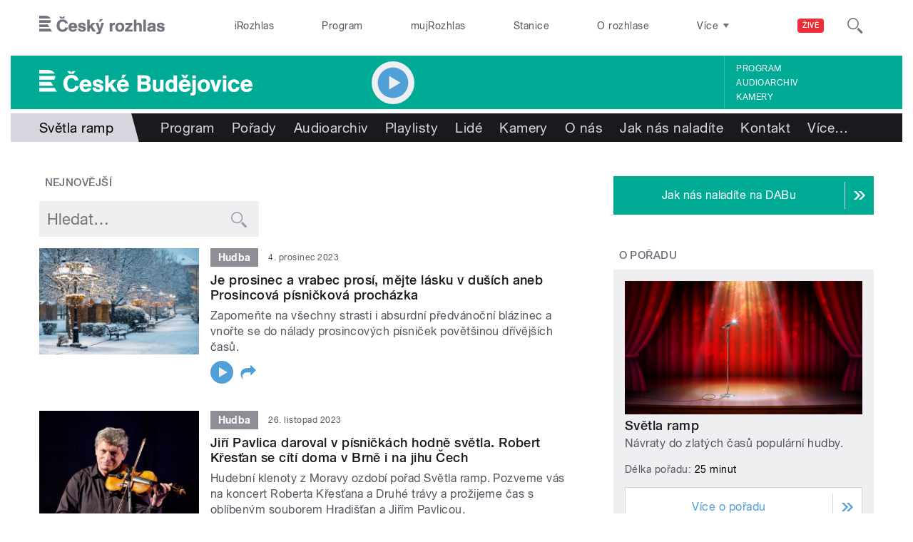

--- FILE ---
content_type: text/html; charset=utf-8
request_url: https://budejovice.rozhlas.cz/svetla-ramp-5996798?page=11
body_size: 34790
content:

<!DOCTYPE html>
  <!--[if IEMobile 7]><html class="no-js ie iem7" lang="cs" dir="ltr"><![endif]-->
  <!--[if lte IE 6]><html class="no-js ie lt-ie9 lt-ie8 lt-ie7" lang="cs" dir="ltr"><![endif]-->
  <!--[if (IE 7)&(!IEMobile)]><html class="no-js ie lt-ie9 lt-ie8" lang="cs" dir="ltr"><![endif]-->
  <!--[if IE 8]><html class="no-js ie lt-ie9" lang="cs" dir="ltr"><![endif]-->
  <!--[if (gte IE 9)|(gt IEMobile 7)]><html class="no-js ie" lang="cs" dir="ltr" prefix=": fb: http://ogp.me/ns/fb# og: http://ogp.me/ns# article: http://ogp.me/ns/article# book: http://ogp.me/ns/book# profile: http://ogp.me/ns/profile# video: http://ogp.me/ns/video# product: http://ogp.me/ns/product#"><![endif]-->
  <!--[if !IE]><!--><html class="no-js" lang="cs" dir="ltr" prefix=": fb: http://ogp.me/ns/fb# og: http://ogp.me/ns# article: http://ogp.me/ns/article# book: http://ogp.me/ns/book# profile: http://ogp.me/ns/profile# video: http://ogp.me/ns/video# product: http://ogp.me/ns/product#"><!--<![endif]-->
<head>
  <!--[if IE]><![endif]-->
<meta charset="utf-8" />
<link rel="shortcut icon" href="https://budejovice.rozhlas.cz/sites/default/files/favicon_budejovice.ico" type="image/vnd.microsoft.icon" />
<script>dataLayer = [{"entityBundle":"show","entityLabel":"Sv\u011btla ramp","entityTnid":"0","entityVid":"963779","entityUid":"1","entityCreated":"1508813152","entityStatus":"1","domain":"\u010cesk\u00e9 bud\u011bjovice","matrixID":"1","event":"pageview","siteDomain":"rozhlas.cz","siteContext":"budejovice","siteDocumentPath":"\/svetla-ramp-5996798?page=11","siteBroadcastStation":"ceske-budejovice","contentCreator":"ceske-budejovice","sourceDomain":"\u010cesk\u00e9 bud\u011bjovice","siteDocumentTitle":"Sv\u011btla ramp | \u010cesk\u00e9 Bud\u011bjovice","siteSection":"hudba","siteEntityBundle":"show","siteEntityLabel":"Sv\u011btla ramp","contentName":"Sv\u011btla ramp","contentID":"5996798","contentAuthor":"","contentLength":165,"showType":"standard","active":"1","shortTitle":"Sv\u011btla ramp","theme":{"87":"Hudba"},"format":{"574":"Publicistika"},"showCategory":{"728":"Hudba"},"podcast":"0","showPeople":{"5001033":"Ji\u0159\u00ed Kasal"},"station":{"846":"\u010cesk\u00e9 Bud\u011bjovice","822":"Dvojka","7705414":"\u010cesk\u00fd rozhlas Pohoda"}}];</script>
<link rel="profile" href="http://www.w3.org/1999/xhtml/vocab" />
<meta name="HandheldFriendly" content="true" />
<meta name="MobileOptimized" content="width" />
<meta http-equiv="cleartype" content="on" />
<link rel="apple-touch-icon-precomposed" href="https://budejovice.rozhlas.cz/sites/all/themes/custom/e7/apple-touch-icon-precomposed-114x114.png" sizes="114x114" />
<link rel="apple-touch-icon-precomposed" href="https://budejovice.rozhlas.cz/sites/all/themes/custom/e7/apple-touch-icon-precomposed-144x144.png" sizes="144x144" />
<link rel="apple-touch-icon-precomposed" href="https://budejovice.rozhlas.cz/sites/all/themes/custom/e7/apple-touch-icon-precomposed-72x72.png" sizes="72x72" />
<link rel="apple-touch-icon-precomposed" href="https://budejovice.rozhlas.cz/sites/all/themes/custom/e7/apple-touch-icon-precomposed.png" />
<meta name="description" content="Návraty do zlatých časů populární hudby." />
<meta name="abstract" content="Návraty do zlatých časů populární hudby." />
<meta name="keywords" content="Hudba, rozhlas, veřejná služba, Český rozhlas, pořady, vysílání, program vysílání" />
<meta name="viewport" content="width=device-width" />
<meta name="generator" content="Drupal 7 (http://drupal.org)" />
<link rel="canonical" href="https://budejovice.rozhlas.cz/svetla-ramp-5996798" />
<link rel="shortlink" href="https://budejovice.rozhlas.cz/node/5996798" />
<meta property="og:site_name" content="České Budějovice" />
<meta property="og:type" content="article" />
<meta property="og:url" content="https://budejovice.rozhlas.cz/svetla-ramp-5996798" />
<meta property="og:title" content="Světla ramp" />
<meta property="og:description" content="Návraty do zlatých časů populární hudby." />
<meta property="og:updated_time" content="2025-02-10T14:27:35+01:00" />
<meta property="og:image" content="https://budejovice.rozhlas.cz/sites/default/files/styles/facebook/public/images/10678153c70dc4e70132a61d6f291b03.jpg?itok=NbN7cOoN" />
<meta property="og:image:url" content="https://budejovice.rozhlas.cz/sites/default/files/styles/facebook/public/images/10678153c70dc4e70132a61d6f291b03.jpg?itok=NbN7cOoN" />
<meta name="twitter:card" content="summary_large_image" />
<meta name="twitter:url" content="https://budejovice.rozhlas.cz/svetla-ramp-5996798" />
<meta name="twitter:title" content="Světla ramp" />
<meta name="twitter:description" content="Návraty do zlatých časů populární hudby." />
<meta name="twitter:image" content="https://budejovice.rozhlas.cz/sites/default/files/styles/twitter/public/images/10678153c70dc4e70132a61d6f291b03.jpg?itok=emuZtHaZ#697e9296645d0" />
<meta property="article:published_time" content="2017-10-24T04:45:52+02:00" />
<meta property="article:modified_time" content="2025-02-10T14:27:35+01:00" />
    <meta name="twitter:dnt" content="on" />  <title>Světla ramp | České Budějovice</title>
  <link type="text/css" rel="stylesheet" href="/sites/default/files/advagg_css/css__GBjzmUY-Gc71J7kBt1Tc6sRlgH2c7wx3VctlmKm8Iow__l3aOkxtKif_bniKKpiK5vFrVgn3b8xt01-OBcnSkqks__AepQsBqnHDPvQeQBqKz8sYxuo4xvF_O8XMyFGOCqO4k.css" media="all" />
<link type="text/css" rel="stylesheet" href="/sites/default/files/advagg_css/css__2GiARazTPkqbJXkQDl2P0cJoUew42XRSmDKK1Y8VACw__qprGZRNLqiO1IQOpUQV8twZWpGVqH2ZFjufGZrQFEj8__AepQsBqnHDPvQeQBqKz8sYxuo4xvF_O8XMyFGOCqO4k.css" media="all" />
<link type="text/css" rel="stylesheet" href="/sites/default/files/advagg_css/css__BF8W_blKQtPnbjQTY9x1jeMYAPMgw_DaHD_Jx-1OrhE__VgwyfQt-yRZrTCQFX_pOadE6PR9mZKmik_FgvfGFGJc__AepQsBqnHDPvQeQBqKz8sYxuo4xvF_O8XMyFGOCqO4k.css" media="screen" />
<link type="text/css" rel="stylesheet" href="/sites/default/files/advagg_css/css__XxBTW50_XnMb9oGV956xnQ2Ymlf_ZEduUfwOF3ytJ60__ppwpw5AD_6QGHt1-JMaKGhtfk2-WDv7yB6EqzXySrWE__AepQsBqnHDPvQeQBqKz8sYxuo4xvF_O8XMyFGOCqO4k.css" media="all" />
<link type="text/css" rel="stylesheet" href="/sites/default/files/advagg_css/css__PHfxKdry1WYvjBvAkjEgDxfThyMrlHyWh98c3zQs0yI__IBm_8LQNXI_gpPabK2zSF8xtkSvVrmoRBVooBo9RHKM__AepQsBqnHDPvQeQBqKz8sYxuo4xvF_O8XMyFGOCqO4k.css" media="all" />
  
  <!-- Google Tag Manager -->
  <script>(function(w,d,s,l,i){w[l]=w[l]||[];w[l].push({'gtm.start':new Date().getTime(),event:'gtm.js'});var f=d.getElementsByTagName(s)[0],j=d.createElement(s),dl=l!='dataLayer'?'&l='+l:'';j.async=true;j.src='https://www.googletagmanager.com/gtm.js?id='+i+dl;f.parentNode.insertBefore(j,f);})(window,document,'script','dataLayer','GTM-WXJSC5M');</script>
  <!-- End Google Tag Manager -->

  <script>
    var CROnfig = {};
    CROnfig.show_rzsport = true;
    CROnfig.rzSportPlaysRadiozurnal = false;
    CROnfig.rzSportPlayerRapiStage = false;
    CROnfig.show_pohoda = true;
    CROnfig.zalozniplayer = false;
  </script>
  <script type="text/javascript" src="/sites/default/files/advagg_js/js__rYWh82IgrqwAqNoSrkeEAaM0iZFArNngvb2-Q5fVsv4__ZHV5jMksziuQGbGYfeBkn2jd1S6B37yFufuSc3NefBo__AepQsBqnHDPvQeQBqKz8sYxuo4xvF_O8XMyFGOCqO4k.js"></script>
<script type="text/javascript">
<!--//--><![CDATA[//><!--
var googletag = googletag || {};
googletag.cmd = googletag.cmd || [];
googletag.slots = googletag.slots || {};
//--><!]]>
</script>
<script type="text/javascript" src="/sites/default/files/advagg_js/js__nx-rsuUh3rhCkWAaCgnPDW5VpSdhPjFPsiInYKmAj1c__wK5T9g-zXDqMyJZe2F2HSuD7ULCdthMbPrwjmXEX9ww__AepQsBqnHDPvQeQBqKz8sYxuo4xvF_O8XMyFGOCqO4k.js"></script>
<script type="text/javascript" src="/sites/default/files/advagg_js/js__3LuYkqUjZCBoSLlHr2m61kSbmsCSqUKFXy8HcWtx3W4__fjMmdyFoQfs65a7ohq9q0rrTzQSedREzEOJ7PEgkNE8__AepQsBqnHDPvQeQBqKz8sYxuo4xvF_O8XMyFGOCqO4k.js" async="async"></script>
<script type="text/javascript" src="/sites/default/files/advagg_js/js__RPyYfJ4hDepGgZWtp1VbdI9yRaaKhnupkp97kCqBx00___VKZphQ1g0R1q7NLg3c5j8TW51VAlZJ6OKVG4z51ylM__AepQsBqnHDPvQeQBqKz8sYxuo4xvF_O8XMyFGOCqO4k.js"></script>
<script type="text/javascript" src="/sites/default/files/advagg_js/js__jq17M-Yn_NCLn9fAP1e9VYcwYPzfnHMvZJeRHnXxzb0__Eb6lKcH_m17idr7gsrEY7-M8ZzzuhGRfALj8WgvtM9k__AepQsBqnHDPvQeQBqKz8sYxuo4xvF_O8XMyFGOCqO4k.js" async="async"></script>
<script type="text/javascript" src="/sites/default/files/advagg_js/js__wl14XbUimBFmp94EIdah0ABCfPbvawYfkYnlKdXjnO8__sw7ZRB1zb_UPjUmgbiyyEOdYgQ1NwX9mPkwdRvLHDpw__AepQsBqnHDPvQeQBqKz8sYxuo4xvF_O8XMyFGOCqO4k.js"></script>
<script type="text/javascript">
<!--//--><![CDATA[//><!--
googletag.cmd.push(function() {
googletag.slots["d7_aside01_budejovice"] = googletag.defineSlot("40021396/d7_aside01/d7_aside01_budejovice", [320, 160], "dfp-ad-d7_aside01_budejovice")
  .addService(googletag.pubads())
});
//--><!]]>
</script>
<script type="text/javascript">
<!--//--><![CDATA[//><!--
googletag.cmd.push(function() {
googletag.slots["d7_aside02_budejovice"] = googletag.defineSlot("40021396/d7_aside02/d7_aside02_budejovice", [320, 160], "dfp-ad-d7_aside02_budejovice")
  .addService(googletag.pubads())
});
//--><!]]>
</script>
<script type="text/javascript" src="/sites/default/files/advagg_js/js__rK18hrli4K58_nvqUZrn9dBH9DEQGvZWkhkOtQbmtMY__WcT3Q2crdrKi2EHa4S2isbSrXXO5RbKkDpvVkjhTmaY__AepQsBqnHDPvQeQBqKz8sYxuo4xvF_O8XMyFGOCqO4k.js"></script>
<script type="text/javascript">
<!--//--><![CDATA[//><!--
document.createElement( "picture" );
//--><!]]>
</script>
<script type="text/javascript" src="/sites/default/files/advagg_js/js__pFtEQJvId5QyuxpyywogU938GXS3GMyGjQziQRZPyb8__dQT-o5CgVnDV9A-I1m2xtU4J_paYKfCnTMrCPiTJZpk__AepQsBqnHDPvQeQBqKz8sYxuo4xvF_O8XMyFGOCqO4k.js"></script>
<script type="text/javascript">
<!--//--><![CDATA[//><!--
googletag.cmd.push(function() {
  googletag.pubads().enableAsyncRendering();
  googletag.pubads().enableSingleRequest();
  googletag.pubads().collapseEmptyDivs(true);
});

googletag.cmd.push(function() {
googletag.enableServices();
});

//--><!]]>
</script>
<script type="text/javascript" src="/sites/default/files/advagg_js/js__Cfd-kVGEBN6xP-8im3FJgc-CcS2NbkrdwZPtq3nP8B4__N59EJ2RVspqiS-yOGKC5tmnFOc-QXXNIB4QkG-GfN54__AepQsBqnHDPvQeQBqKz8sYxuo4xvF_O8XMyFGOCqO4k.js"></script>
<script type="text/javascript" src="/sites/default/files/advagg_js/js__ZL-2Cq9PBcUjhEoJ4omOxtW0_4aZpyH4lcKIfbt0WTU__6McCmQfoZNGzAxoZMPNc5xGwFM91dq9fqVr-56vEcxI__AepQsBqnHDPvQeQBqKz8sYxuo4xvF_O8XMyFGOCqO4k.js"></script>
<script type="text/javascript" src="/sites/default/files/advagg_js/js__iZ-ZgsOGGv8eNMcTp087He63DEThq_I6rFvIGnDwXeo__MyA8cat7xRB-VZOV8JR0rILc-9rVbBizHbjzHSb8WvQ__AepQsBqnHDPvQeQBqKz8sYxuo4xvF_O8XMyFGOCqO4k.js"></script>
<script type="text/javascript" src="/sites/default/files/advagg_js/js__za5hWiKjL6kqxt5fS5nVQRqXhwbOgSuYuPcBnn1SptI__ZMt0lnXvsctqLqdpPSpaXluDd4LQTp2fUWaHZ-jn_JU__AepQsBqnHDPvQeQBqKz8sYxuo4xvF_O8XMyFGOCqO4k.js"></script>
<script type="text/javascript" src="/sites/default/files/advagg_js/js__nU0KMthhylKLeRETj9KvuK_iYkA7N4lJNkYpsOL7Jg4__3-hZ7xBVQpHYy67ZZqjHtTV-6n6d62kUo-jaWxBUuJg__AepQsBqnHDPvQeQBqKz8sYxuo4xvF_O8XMyFGOCqO4k.js"></script>
<script type="text/javascript" src="/sites/default/files/advagg_js/js__nxUG0XXImTC1ZOsDz3XKTn1BLBRx_nrO9MNwxf6EWN8__RiyVyVU1Hu3PTBUXR3Tk48YM5_GOitSjdWdvv9lagu8__AepQsBqnHDPvQeQBqKz8sYxuo4xvF_O8XMyFGOCqO4k.js"></script>
<script type="text/javascript" src="/sites/default/files/advagg_js/js__I7lmrYIinhbbMMt8o9WEDrLe2NsojNBXXRijudhKics__w5Eqtdh1UBAT5Fc9YlB3N-k-H9QaED2gQ_tBbZVjKZE__AepQsBqnHDPvQeQBqKz8sYxuo4xvF_O8XMyFGOCqO4k.js"></script>
<script type="text/javascript" src="/sites/default/files/advagg_js/js__b3U5n2mOID71vmIvwnrOhOeqYlVqQ9C4uqBD8TpykF4__xaAWT3tMy17M5oCKdxEBUA75DBmumlqdHOJd4Zk9SrQ__AepQsBqnHDPvQeQBqKz8sYxuo4xvF_O8XMyFGOCqO4k.js"></script>
<script type="text/javascript">
<!--//--><![CDATA[//><!--
jQuery.extend(Drupal.settings, {"basePath":"\/","pathPrefix":"","setHasJsCookie":0,"ajaxPageState":{"theme":"e7","theme_token":"JF5D3bo2XkfzBwol8oKva-hnH4vX9pctTmWkzlYoFNg","jquery_version":"2.1","css":{"sites\/all\/themes\/contrib\/omega\/omega\/css\/modules\/system\/system.base.css":1,"sites\/all\/themes\/contrib\/omega\/omega\/css\/modules\/system\/system.menus.theme.css":1,"sites\/all\/themes\/contrib\/omega\/omega\/css\/modules\/system\/system.messages.theme.css":1,"sites\/all\/themes\/contrib\/omega\/omega\/css\/modules\/system\/system.theme.css":1,"sites\/all\/modules\/custom\/cro_layouts\/cro_layouts.css":1,"sites\/all\/modules\/contrib\/date\/date_api\/date.css":1,"sites\/all\/modules\/contrib\/date\/date_popup\/themes\/datepicker.1.7.css":1,"sites\/all\/modules\/contrib\/domain\/domain_nav\/domain_nav.css":1,"modules\/node\/node.css":1,"sites\/all\/modules\/contrib\/picture\/picture_wysiwyg.css":1,"sites\/all\/themes\/contrib\/omega\/omega\/css\/modules\/field\/field.theme.css":1,"sites\/all\/modules\/contrib\/views\/css\/views.css":1,"sites\/all\/themes\/contrib\/omega\/omega\/css\/modules\/user\/user.base.css":1,"sites\/all\/themes\/contrib\/omega\/omega\/css\/modules\/user\/user.theme.css":1,"misc\/ui\/jquery.ui.core.css":1,"misc\/ui\/jquery.ui.theme.css":1,"sites\/all\/libraries\/soundmanager2\/demo\/bar-ui\/css\/bar-ui.css":1,"sites\/all\/modules\/contrib\/picture\/lazysizes\/plugins\/aspectratio\/ls.aspectratio.css":1,"sites\/all\/modules\/contrib\/ctools\/css\/ctools.css":1,"sites\/all\/modules\/contrib\/ctools\/css\/modal.css":1,"sites\/all\/modules\/contrib\/modal_forms\/css\/modal_forms_popup.css":1,"sites\/all\/modules\/contrib\/panels\/css\/panels.css":1,"sites\/all\/libraries\/photoswipe\/dist\/photoswipe.css":1,"sites\/all\/libraries\/photoswipe\/dist\/default-skin\/default-skin.css":1,"sites\/all\/libraries\/fontello\/css\/fontello.css":1,"sites\/all\/modules\/custom\/cro_search_box\/cro_search_box.css":1,"sites\/all\/themes\/custom\/e7\/css\/e7.normalize.css":1,"sites\/all\/themes\/custom\/e7\/css\/e7.hacks.css":1,"sites\/all\/themes\/custom\/e7\/css\/e7.styles.css":1},"js":{"sites\/all\/modules\/contrib\/picture\/picturefill2\/picturefill.min.js":1,"sites\/all\/modules\/contrib\/picture\/picture.min.js":1,"sites\/all\/modules\/modified-contrib\/photoswipe\/js\/photoswipe.jquery.js":1,"sites\/all\/modules\/custom\/cro_autoplay\/js\/cro_autoplay.js":1,"sites\/all\/modules\/contrib\/jquery_update\/replace\/jquery\/2.1\/jquery.min.js":1,"misc\/jquery-extend-3.4.0.js":1,"misc\/jquery-html-prefilter-3.5.0-backport.js":1,"misc\/jquery.once.js":1,"misc\/drupal.js":1,"sites\/all\/themes\/contrib\/omega\/omega\/js\/no-js.js":1,"sites\/all\/modules\/contrib\/picture\/lazysizes\/lazysizes.min.js":1,"sites\/all\/modules\/contrib\/jquery_update\/replace\/ui\/ui\/minified\/jquery.ui.core.min.js":1,"sites\/all\/modules\/contrib\/picture\/lazysizes\/plugins\/aspectratio\/ls.aspectratio.min.js":1,"sites\/all\/modules\/contrib\/jquery_update\/replace\/ui\/external\/jquery.cookie.js":1,"sites\/all\/modules\/contrib\/jquery_update\/replace\/jquery.form\/3\/jquery.form.min.js":1,"sites\/all\/libraries\/soundmanager2\/script\/soundmanager2-nodebug-jsmin.js":1,"misc\/form-single-submit.js":1,"misc\/ajax.js":1,"sites\/all\/modules\/contrib\/jquery_update\/js\/jquery_update.js":1,"sites\/all\/modules\/custom\/cro_twitter\/js\/cro_twitter.js":1,"sites\/all\/modules\/contrib\/admin_menu\/admin_devel\/admin_devel.js":1,"sites\/all\/modules\/custom\/site_tweaks\/js\/site_tweaks.js":1,"public:\/\/languages\/cs_kXq7WhMyrha0TzO4_uXpQOMbP444pxdi5rTkCalsljA.js":1,"misc\/progress.js":1,"sites\/all\/modules\/contrib\/ctools\/js\/modal.js":1,"sites\/all\/modules\/contrib\/modal_forms\/js\/modal_forms_popup.js":1,"sites\/all\/modules\/contrib\/better_exposed_filters\/better_exposed_filters.js":1,"sites\/all\/libraries\/photoswipe\/dist\/photoswipe.min.js":1,"sites\/all\/libraries\/photoswipe\/dist\/photoswipe-ui-default.min.js":1,"sites\/all\/modules\/custom\/cro_hotnews\/js\/cro_hotnews.js":1,"sites\/all\/modules\/custom\/cro_search_box\/cro_search_box.js":1,"sites\/all\/modules\/custom\/cro_data_api_helper\/js\/libs\/jquery.cycle.lite-1.7.js":1,"sites\/all\/modules\/custom\/cro_data_api_helper\/js\/libs\/jquery.popup-v1.js":1,"sites\/all\/modules\/custom\/cro_player_box\/js\/cro_player_box.js":1,"sites\/all\/modules\/contrib\/datalayer\/datalayer.js":1,"sites\/all\/modules\/custom\/cro_data_api_helper\/js\/jquery.cro-2.0.14.js":1,"sites\/all\/modules\/custom\/cro_player_box\/js\/jquery.cro.box.schedule.single-2.1.1.js":1,"sites\/all\/modules\/custom\/cro_blocks\/js\/cro_stationsbox.js":1,"sites\/all\/modules\/custom\/cro_soundmanager\/js\/shaka-player.compiled.js":1,"sites\/all\/themes\/custom\/e7\/js\/cro_ui_analytics.js":1,"sites\/all\/modules\/custom\/cro_soundmanager\/js\/cro_rapi_player.js":1,"sites\/all\/themes\/custom\/e7\/js\/cro_buttons.js":1,"sites\/all\/themes\/custom\/e7\/js\/cro_carousel.js":1,"sites\/all\/themes\/custom\/e7\/js\/cro_floatingfixedbuttons.js":1,"sites\/all\/themes\/custom\/e7\/js\/cro_floatingfixednav.js":1,"sites\/all\/themes\/custom\/e7\/js\/cro_gallery_ga.js":1,"sites\/all\/themes\/custom\/e7\/js\/cro_responsivelist.js":1,"sites\/all\/themes\/custom\/e7\/js\/cro_responsiveembeds.js":1,"sites\/all\/themes\/custom\/e7\/js\/cro_dropdowns.js":1,"sites\/all\/themes\/custom\/e7\/js\/e7.behaviors.js":1,"sites\/all\/themes\/custom\/e7\/js\/jquery.mobile-events.min.js":1,"sites\/all\/themes\/custom\/e7\/..\/cro_admin_theme\/js\/mobile_menu.js":1}},"CToolsModal":{"loadingText":"Na\u010d\u00edt\u00e1n\u00ed...","closeText":"Zav\u0159\u00edt okno","closeImage":"\u003Cimg src=\u0022https:\/\/budejovice.rozhlas.cz\/sites\/all\/modules\/contrib\/ctools\/images\/icon-close-window.png\u0022 alt=\u0022Zav\u0159\u00edt okno\u0022 title=\u0022Zav\u0159\u00edt okno\u0022 \/\u003E","throbber":"\u003Cimg src=\u0022https:\/\/budejovice.rozhlas.cz\/sites\/all\/modules\/contrib\/ctools\/images\/throbber.gif\u0022 alt=\u0022Na\u010d\u00edt\u00e1n\u00ed\u0022 title=\u0022Na\u010d\u00edt\u00e1n\u00ed...\u0022 \/\u003E"},"modal-popup-small":{"modalSize":{"type":"fixed","width":300,"height":300},"modalOptions":{"opacity":0.85,"background":"#000"},"animation":"fadeIn","modalTheme":"ModalFormsPopup","throbber":"\u003Cimg src=\u0022https:\/\/budejovice.rozhlas.cz\/sites\/all\/modules\/contrib\/modal_forms\/images\/loading_animation.gif\u0022 alt=\u0022Na\u010d\u00edt\u00e1n\u00ed...\u0022 title=\u0022Na\u010d\u00edt\u00e1n\u00ed\u0022 \/\u003E","closeText":"Zav\u0159\u00edt"},"modal-popup-medium":{"modalSize":{"type":"fixed","width":550,"height":450},"modalOptions":{"opacity":0.85,"background":"#000"},"animation":"fadeIn","modalTheme":"ModalFormsPopup","throbber":"\u003Cimg src=\u0022https:\/\/budejovice.rozhlas.cz\/sites\/all\/modules\/contrib\/modal_forms\/images\/loading_animation.gif\u0022 alt=\u0022Na\u010d\u00edt\u00e1n\u00ed...\u0022 title=\u0022Na\u010d\u00edt\u00e1n\u00ed\u0022 \/\u003E","closeText":"Zav\u0159\u00edt"},"modal-popup-large":{"modalSize":{"type":"scale","width":0.8,"height":0.8},"modalOptions":{"opacity":0.85,"background":"#000"},"animation":"fadeIn","modalTheme":"ModalFormsPopup","throbber":"\u003Cimg src=\u0022https:\/\/budejovice.rozhlas.cz\/sites\/all\/modules\/contrib\/modal_forms\/images\/loading_animation.gif\u0022 alt=\u0022Na\u010d\u00edt\u00e1n\u00ed...\u0022 title=\u0022Na\u010d\u00edt\u00e1n\u00ed\u0022 \/\u003E","closeText":"Zav\u0159\u00edt"},"soundmanager2":{"mod_url":"\/sites\/all\/libraries\/soundmanager2\/swf\/","debug":false},"better_exposed_filters":{"views":{"cro_show":{"displays":{"b_018":{"filters":[]},"b_022a":{"filters":{"combine":{"required":false}}},"b_023a_0":{"filters":[]}}}},"datepicker":false,"slider":false,"settings":[],"autosubmit":false},"urlIsAjaxTrusted":{"https:\/\/budejovice.rozhlas.cz\/svetla-ramp-5996798":true},"photoswipe":{"options":{"showAnimationDuration":333,"hideAnimationDuration":333,"showHideOpacity":false,"bgOpacity":1,"spacing":0.12,"allowPanToNext":true,"maxSpreadZoom":2,"loop":true,"pinchToClose":true,"closeOnScroll":false,"closeOnVerticalDrag":true,"mouseUsed":false,"escKey":true,"arrowKeys":true,"history":true,"errorMsg":"\u003Cdiv class=\u0022pswp__error-msg\u0022\u003E\u003Ca href=\u0022%url%\u0022 target=\u0022_blank\u0022\u003EThe image\u003C\/a\u003E could not be loaded.\u003C\/div\u003E","preload":[1,1],"mainClass":null,"focus":true}},"cro-node-contact-form-modal-style":{"modalClass":"cro-node-contact-form"},"dataLayer":{"languages":{"cs":{"language":"cs","name":"Czech","native":"\u010ce\u0161tina","direction":"0","enabled":"1","plurals":"3","formula":"(((($n%10)==1)\u0026\u0026(($n%100)!=11))?(0):((((($n%10)\u003E=2)\u0026\u0026(($n%10)\u003C=4))\u0026\u0026((($n%100)\u003C10)||(($n%100)\u003E=20)))?(1):2))","domain":"","prefix":"","weight":"0","javascript":"kXq7WhMyrha0TzO4_uXpQOMbP444pxdi5rTkCalsljA"},"en":{"language":"en","name":"English","native":"English","direction":"0","enabled":"1","plurals":"0","formula":"","domain":"","prefix":"en","weight":"0","javascript":""}}}});
//--><!]]>
</script>
  
</head>
<body class="html not-front not-logged-in page-node page-node- page-node-5996798 node-type-show domain-budejovice-rozhlas-cz section-svetla-ramp-5996798 section-svetla-ramp-5996798 region budejovice web-station    ">
  <div id="fb-root"></div>
	<!-- Google Tag Manager (noscript) -->
  <noscript>
	  <iframe src="https://www.googletagmanager.com/ns.html?id=GTM-WXJSC5M" height="0" width="0" style="display:none;visibility:hidden"></iframe>
	</noscript>
  <!-- End Google Tag Manager (noscript) -->

  <a href="#main-content" class="element-invisible element-focusable">Přejít k hlavnímu obsahu</a>
    
  <div class="page">

  <header class="l-grid--12-1" role="banner">
    <nav class="b-014a">

  <div class="b-014a__logo">
    <a href="https://www.rozhlas.cz" title="Český rozhlas">
      <span class="hidden">Český Rozhlas</span>
    </a>
  </div>

      
  <ul class="b-014a__list"><li class="first b-014a__list-item"><a href="https://www.irozhlas.cz">iRozhlas</a></li>
<li class="b-014a__list-item"><a href="http://www.rozhlas.cz/program/portal/">Program</a></li>
<li class="b-014a__list-item"><a href="http://mujrozhlas.cz">mujRozhlas</a></li>
<li class="b-014a__list-item"><a href="https://portal.rozhlas.cz/stanice">Stanice</a></li>
<li class="last b-014a__list-item"><a href="http://www.rozhlas.cz/informace/portal/">O rozhlase</a></li>
</ul>
  
      
  <div class="b-014a__searchbar" id="cro_searchbox">
	<form action="/search" method="get" id="search-form">
		<input type="text" name="query" title="" placeholder="Napište, co hledáte">
		<button type="submit" class="b-014a__searchbar-submit" aria-label="Hledat">
			<span class="b-014a__searchbar-submit-image">
				<span class="hidden">Hledat</span>
			</span>
		</button>
    <input type="hidden" name="source" value="">
	</form>
</div>
  
</nav>

  
  <!-- stationbox desktop placeholder -->
<div class="b-001c__placeholder b-001c__placeholder--desktop b-001c__placeholder--active b-001c__anchor">
  <section class="box b-001c">
    <h2>Poslouchejte živě</h2>
    <div id="cro_stationsbox" class="b-001c__block--stations"></div>

    <div class="b-001c__block--buttons">
      <button id="regionalStationsButton" class="b-001c__toggler-wrap">
        <div class="b-001c__toggler">Regionální stanice</div>
      </button>

      <button id="alloverStationsButton" class="b-001c__toggler-wrap" hidden>
        <div class="b-001c__toggler b-001c__toggler--global">Celoplošné stanice</div>
      </button>

      <div class="b-001c__link">
        <a href="https://www.rozhlas.cz/stanice/portal/" class="b-001c__link-item">Stanice</a>
        <a href="https://www.mujrozhlas.cz/porady" class="b-001c__link-item">Audioarchiv</a>
        <a href="https://www.rozhlas.cz/iradio/podcast/" class="b-001c__link-item">Podcasty</a>
      </div>
    </div>
  </section>
</div>
<nav class="b-014b">
  <div class="b-014b__list-wrapper" style="display: none;">

    <!-- search bar -->
    <div class="b-014b__searchbar">
      <form id="search-form" class="b-014b__searchbar-form" action="/search" method="get">
        <input class="b-014b__searchbar-input" type="text" name="query" title="" placeholder="Napište, co hledáte">
        <button class="b-014b__searchbar-submit" type="submit" aria-label="Hledat">
          <span class="b-014b__searchbar-submit-image">
            <span class="hidden">Hledat</span>
          </span>
        </button>
      </form>
    </div>

    <!-- top submenu -->
          
  <ul class="b-014b__list"><li class="first b-014b__list-item"><a href="https://portal.rozhlas.cz/podcasty/porady">Podcasty</a></li>
<li class="b-014b__list-item"><a href="https://temata.rozhlas.cz/komentare">Komentáře</a></li>
<li class="b-014b__list-item"><a href="https://temata.rozhlas.cz/kultura">Kultura</a></li>
<li class="b-014b__list-item"><a href="https://www.irozhlas.cz/sport">Sport</a></li>
<li class="b-014b__list-item"><a href="https://portal.rozhlas.cz/vysilace/">Jak nás naladíte</a></li>
<li class="b-014b__list-item"><a href="https://www.mujrozhlas.cz/hry-cetby-povidky">Hry, četby, povídky</a></li>
<li class="b-014b__list-item"><a href="https://temata.rozhlas.cz/veda">Věda</a></li>
<li class="b-014b__list-item"><a href="https://temata.rozhlas.cz/nabozenstvi">Náboženství</a></li>
<li class="b-014b__list-item"><a href="https://digital.rozhlas.cz/">Digitální rádio</a></li>
<li class="b-014b__list-item"><a href="https://temata.rozhlas.cz/historie">Historie</a></li>
<li class="b-014b__list-item"><a href="https://temata.rozhlas.cz/priroda">Příroda</a></li>
<li class="b-014b__list-item"><a href="https://www.youtube.com/user/ceskyrozhlas">Publicistika v obraze</a></li>
<li class="b-014b__list-item"><a href="http://www.rozhlas.cz/zelenavlna/portal/">Zelená vlna</a></li>
<li class="b-014b__list-item"><a href="https://radioteka.cz/"> Radiotéka - Kupte si audioknihu</a></li>
<li class="last b-014b__list-item"><a href="https://poplatek.rozhlas.cz/">Rozhlasový poplatek</a></li>
</ul>
    
  </div>
</nav>    <div class="header__wrapper">
      
  <!-- Beginning of TEMP markup -->
    <!-- End of TEMP markup -->


<!-- Node Special Header (show, event) -->
  
<!-- Default station header -->
<div class="b-015 b-015__list bg-color-main">
  <div class="b-015__list-item b-015__list-item--left">
    <div class="b-015__logo-wrapper">
      <a class="b-015__logo bg-image-logo-main" href="/"></a>
      <span class="b-015__logo-textcontent">České Budějovice</span>
    </div>
  </div>
  <div class="b-015__list-item b-015__list-item--right bg-gradient-vertical-60-color-add-3-to-color-main">
    <div class="b-015__launcher-wrapper">
              
  <div id="cro-box-schedule-single" data-station="cb">
	<div class="slot-0 b-015__launcher">
		<div class="b-015__launcher-button">
			<a class="button button-play--launcher" target="_blank" href="https://www.mujrozhlas.cz/zive/ceske-budejovice?autoplay=1">
				<div class="button__label hidden">Přehrát</div>
			</a>
		</div>
	</div>
</div>
            <ul class="b-015__services_list">
        <li class="b-015__services_list-item"><a href="/program" class="b-015__services_link b-015__services_link--program">Program</a></li>
        <li class="b-015__services_list-item"><a href="/audioarchiv" class="b-015__services_link b-015__services_link--audioarchiv">Audioarchiv</a></li>
        <li class="b-015__services_list-item"><a href="/kamery" class="b-015__services_link b-015__services_link--kamery">Kamery</a></li>
      </ul>
    </div>
  </div>
</div>
                                        <div class="b-016__wrapper b-016__wrapper--title-navigation">
              <h2><span>Světla ramp</span></h2>
                          <nav class="b-016">
  
  <ul class="b-016__list cro_responsivelist"><li class="first b-016__list-item"><a href="/program">Program</a></li>
<li class="b-016__list-item"><a href="/porady">Pořady</a></li>
<li class="b-016__list-item"><a href="/audioarchiv">Audioarchiv</a></li>
<li class="b-016__list-item"><a href="/playlisty">Playlisty</a></li>
<li class="b-016__list-item"><a href="/lide">Lidé</a></li>
<li class="b-016__list-item"><a href="/kamery">Kamery</a></li>
<li class="b-016__list-item"><a href="/o-stanici-7154011">O nás</a></li>
<li class="b-016__list-item"><a href="/jak-nas-naladite-7154032">Jak nás naladíte</a></li>
<li class="b-016__list-item"><a href="/kontakt-7154020">Kontakt</a></li>
<li class="b-016__list-item"><a href="/publicistika?field_format_tid_1%5B%5D=263620&amp;combine=">Naše akce</a></li>
<li class="b-016__list-item"><a href="/publicistika">O čem se mluví</a></li>
<li class="b-016__list-item"><a href="/orchestr-7197386">Orchestr</a></li>
<li class="b-016__list-item"><a href="/recepty">Recepty</a></li>
<li class="b-016__list-item"><a href="/video">Video</a></li>
<li class="last b-016__list-item"><a href="/zpravy">Zprávy</a></li>
</ul>
</nav>
      </div>
    </div>
  </header>

  <div class="main">
    <div class="content" role="main">
              <div class="l-grid--12-1 item-special">
          <div id="hotnews"></div>
                  </div>
      <a id="main-content"></a>
                                  <!--<h1 class="page-type"></h1>-->
                                                    

    <div class="l-grid--8-1 nth-of-type--1 item-first">
                    <div class="content-1--8-1">
                



<section id="b022a" class="box view view-cro-show view-id-cro_show view-display-id-b_022a view-dom-id-d76ab5f4b947b111272e2f0bb6734f62 b-022a b-022">
      
  
      <h2>Nejnovější</h2>  
      <div class="view-filters">
      <form class="views-exposed-form-cro-show-b-022a" action="https://budejovice.rozhlas.cz/svetla-ramp-5996798" method="get" id="views-exposed-form-cro-show-b-022a" accept-charset="UTF-8"><div><div class="views-exposed-form">
  <div class="views-exposed-widgets clearfix">

    
      
                    <div class="views-exposed-widget views-submit-button-wrapper">
      <div class="views-widget">
      <div class="form-item form-type-textfield form-item-combine">
 <input placeholder="Hledat..." type="text" id="edit-combine" name="combine" value="" size="30" maxlength="128" class="form-text" />
</div>
      </div>
      <div class="views-exposed-widget views-submit-button">
        <input type="submit" id="edit-submit-cro-show" value="Použít" class="form-submit" /><div class="honeypot" style="position: absolute; left:-500000px;"><div class="form-item form-type-textfield form-item-url">
  <label for="edit-url">Url </label>
 <input type="text" id="edit-url" name="url" value="" size="60" maxlength="128" class="form-text" />
</div>
</div>      </div>
    </div>
      </div>
</div>
</div></form>    </div>
  
  
      
<ul class="b-022__list b-022a__list">		
	<li class="b-022__list-item b-022a__list-item">
		<div class="b-022__block b-022__block--image"><div class="image b-022a__image b-022__image"><a class="image-link __image-link" href="/je-prosinec-a-vrabec-prosi-mejte-lasku-v-dusich-aneb-prosincova-pisnickova-9126721"><picture >
<!--[if IE 9]><video style="display: none;"><![endif]-->
<source data-srcset="https://budejovice.rozhlas.cz/sites/default/files/styles/cro_3x2_tablet/public/images/461d081a60108c6adef1e59c98aeea26.jpg?itok=Ha1hdmNQ&timestamp=1769902742 1x" data-aspectratio="960/640" media="(min-width: 640px)" />
<source data-srcset="https://budejovice.rozhlas.cz/sites/default/files/styles/cro_3x2_mobile/public/images/461d081a60108c6adef1e59c98aeea26.jpg?itok=gVk383M1&timestamp=1769902742 1x" data-aspectratio="640/427" media="(min-width: 480px)" />
<source data-srcset="https://budejovice.rozhlas.cz/sites/default/files/styles/cro_3x2_default/public/images/461d081a60108c6adef1e59c98aeea26.jpg?itok=dpVYHYM1&timestamp=1769902742 1x" data-aspectratio="480/320" media="(min-width: 0px)" />
<!--[if IE 9]></video><![endif]-->
<!--[if lt IE 9]>
<img  class="lazyload" data-aspectratio="" src="[data-uri]" alt="Ilustrační foto | foto: Shutterstock" title="Ilustrační foto | foto: Shutterstock" />
<![endif]-->
<!--[if !lt IE 9]><!-->
<img  class="lazyload" data-aspectratio="" srcset="[data-uri] 1w" alt="Ilustrační foto | foto: Shutterstock" title="Ilustrační foto | foto: Shutterstock" />
<!-- <![endif]-->
</picture></a><div class="tag"><span>Hudba</span></div></div></div><div class="b-022__block b-022__block--description b-022a__block--description"><div class="b-022a__description-row"><div class="tag"><span>Hudba</span></div><div class="b-022__timestamp"><span class="b-022__timestamp--date">4. prosinec 2023</span></div></div><h3><a href="/je-prosinec-a-vrabec-prosi-mejte-lasku-v-dusich-aneb-prosincova-pisnickova-9126721" >Je prosinec a vrabec prosí, mějte lásku v&nbsp;duších aneb Prosincová písničková procházka</a></h3><p>Zapomeňte na všechny strasti i absurdní předvánoční blázinec a vnořte se do nálady prosincových písniček povětšinou dřívějších časů.</p><div class="b-022__actions" published_date=2023-12-03T18:30:00><a class="button button-listaction button-listaction--play" href="/je-prosinec-a-vrabec-prosi-mejte-lasku-v-dusich-aneb-prosincova-pisnickova-9126721"><div class="button-listaction__label"><span class="button-listaction__label-nest">Přehrát</span></div></a><div class="button-listaction--share-bubble__wrapper"><a class="button button-listaction button-listaction--share" href="#"><div class="button-listaction__label"><span class="button-listaction__label-nest">Sdílet</span></div></a><div class="bubble-share" tabindex="-1"><ul class="bubble-share__list"><li class="bubble-share__list-item"><a title="Sdílet na Facebook" href="https://www.facebook.com/share.php?u=https://budejovice.rozhlas.cz/je-prosinec-a-vrabec-prosi-mejte-lasku-v-dusich-aneb-prosincova-pisnickova-9126721" class="button button-social button-social--bgcol button-social--facebook"><span>Facebook</span></a></li><li class="bubble-share__list-item"><a title="Sdílet na Twitter" href="https://twitter.com/intent/tweet?url=https://budejovice.rozhlas.cz/je-prosinec-a-vrabec-prosi-mejte-lasku-v-dusich-aneb-prosincova-pisnickova-9126721" class="button button-social button-social--bgcol button-social--x"></a></li><li class="bubble-share__list-item"><a title="Sdílet na LinkedIn" href="http://www.linkedin.com/shareArticle?mini=true&url=https://budejovice.rozhlas.cz/je-prosinec-a-vrabec-prosi-mejte-lasku-v-dusich-aneb-prosincova-pisnickova-9126721" class="button button-social button-social--bgcol button-social--linkedin"></a></li></ul></div></div></div></div>	</li>
	<li class="b-022__list-item b-022a__list-item">
		<div class="b-022__block b-022__block--image"><div class="image b-022a__image b-022__image"><a class="image-link __image-link" href="/jiri-pavlica-s-hradistanem-daroval-hodne-svetla-ve-svych-pisnickach-robert-9122050"><picture >
<!--[if IE 9]><video style="display: none;"><![endif]-->
<source data-srcset="https://budejovice.rozhlas.cz/sites/default/files/styles/cro_3x2_tablet/public/images/db8dc97a315844ac6612f9cb78bb899b.jpg?itok=XKICLiac&timestamp=1769902742 1x" data-aspectratio="960/640" media="(min-width: 640px)" />
<source data-srcset="https://budejovice.rozhlas.cz/sites/default/files/styles/cro_3x2_mobile/public/images/db8dc97a315844ac6612f9cb78bb899b.jpg?itok=ftuwJ5tx&timestamp=1769902742 1x" data-aspectratio="640/427" media="(min-width: 480px)" />
<source data-srcset="https://budejovice.rozhlas.cz/sites/default/files/styles/cro_3x2_default/public/images/db8dc97a315844ac6612f9cb78bb899b.jpg?itok=3a-d1yMc&timestamp=1769902742 1x" data-aspectratio="480/320" media="(min-width: 0px)" />
<!--[if IE 9]></video><![endif]-->
<!--[if lt IE 9]>
<img  class="lazyload" data-aspectratio="" src="[data-uri]" alt="Jiří Pavlica | foto: Profimedia" title="Jiří Pavlica | foto: Profimedia" />
<![endif]-->
<!--[if !lt IE 9]><!-->
<img  class="lazyload" data-aspectratio="" srcset="[data-uri] 1w" alt="Jiří Pavlica | foto: Profimedia" title="Jiří Pavlica | foto: Profimedia" />
<!-- <![endif]-->
</picture></a><div class="tag"><span>Hudba</span></div></div></div><div class="b-022__block b-022__block--description b-022a__block--description"><div class="b-022a__description-row"><div class="tag"><span>Hudba</span></div><div class="b-022__timestamp"><span class="b-022__timestamp--date">26. listopad 2023</span></div></div><h3><a href="/jiri-pavlica-s-hradistanem-daroval-hodne-svetla-ve-svych-pisnickach-robert-9122050" >Jiří Pavlica daroval v&nbsp;písničkách hodně světla. Robert Křesťan se cítí doma v&nbsp;Brně i&nbsp;na jihu Čech</a></h3><p>Hudební klenoty z Moravy ozdobí pořad Světla ramp. Pozveme vás na koncert Roberta Křesťana a Druhé trávy a prožijeme čas s oblíbeným souborem Hradišťan a Jiřím Pavlicou.</p><div class="b-022__actions" published_date=2023-11-26T18:30:00><a class="button button-listaction button-listaction--play" href="/jiri-pavlica-s-hradistanem-daroval-hodne-svetla-ve-svych-pisnickach-robert-9122050"><div class="button-listaction__label"><span class="button-listaction__label-nest">Přehrát</span></div></a><div class="button-listaction--share-bubble__wrapper"><a class="button button-listaction button-listaction--share" href="#"><div class="button-listaction__label"><span class="button-listaction__label-nest">Sdílet</span></div></a><div class="bubble-share" tabindex="-1"><ul class="bubble-share__list"><li class="bubble-share__list-item"><a title="Sdílet na Facebook" href="https://www.facebook.com/share.php?u=https://budejovice.rozhlas.cz/jiri-pavlica-s-hradistanem-daroval-hodne-svetla-ve-svych-pisnickach-robert-9122050" class="button button-social button-social--bgcol button-social--facebook"><span>Facebook</span></a></li><li class="bubble-share__list-item"><a title="Sdílet na Twitter" href="https://twitter.com/intent/tweet?url=https://budejovice.rozhlas.cz/jiri-pavlica-s-hradistanem-daroval-hodne-svetla-ve-svych-pisnickach-robert-9122050" class="button button-social button-social--bgcol button-social--x"></a></li><li class="bubble-share__list-item"><a title="Sdílet na LinkedIn" href="http://www.linkedin.com/shareArticle?mini=true&url=https://budejovice.rozhlas.cz/jiri-pavlica-s-hradistanem-daroval-hodne-svetla-ve-svych-pisnickach-robert-9122050" class="button button-social button-social--bgcol button-social--linkedin"></a></li></ul></div></div></div></div>	</li>
	<li class="b-022__list-item b-022a__list-item">
		<div class="b-022__block b-022__block--image"><div class="image b-022a__image b-022__image"><a class="image-link __image-link" href="/muj-balicek-karet-mi-poslouzil-stejne-jako-bible-aneb-karty-v-pisnickach-9117391"><picture >
<!--[if IE 9]><video style="display: none;"><![endif]-->
<source data-srcset="https://budejovice.rozhlas.cz/sites/default/files/styles/cro_3x2_tablet/public/images/376dd2a951158c85cd9c2fe3d9a3929b.jpg?itok=ok9lIS7I&timestamp=1769902742 1x" data-aspectratio="960/640" media="(min-width: 640px)" />
<source data-srcset="https://budejovice.rozhlas.cz/sites/default/files/styles/cro_3x2_mobile/public/images/376dd2a951158c85cd9c2fe3d9a3929b.jpg?itok=6kPCff-T&timestamp=1769902742 1x" data-aspectratio="640/427" media="(min-width: 480px)" />
<source data-srcset="https://budejovice.rozhlas.cz/sites/default/files/styles/cro_3x2_default/public/images/376dd2a951158c85cd9c2fe3d9a3929b.jpg?itok=810N-OUI&timestamp=1769902742 1x" data-aspectratio="480/320" media="(min-width: 0px)" />
<!--[if IE 9]></video><![endif]-->
<!--[if lt IE 9]>
<img  class="lazyload" data-aspectratio="" src="[data-uri]" alt="Ilustrační foto | foto: Shutterstock" title="Ilustrační foto | foto: Shutterstock" />
<![endif]-->
<!--[if !lt IE 9]><!-->
<img  class="lazyload" data-aspectratio="" srcset="[data-uri] 1w" alt="Ilustrační foto | foto: Shutterstock" title="Ilustrační foto | foto: Shutterstock" />
<!-- <![endif]-->
</picture></a><div class="tag"><span>Hudba</span></div></div></div><div class="b-022__block b-022__block--description b-022a__block--description"><div class="b-022a__description-row"><div class="tag"><span>Hudba</span></div><div class="b-022__timestamp"><span class="b-022__timestamp--date">20. listopad 2023</span></div></div><h3><a href="/muj-balicek-karet-mi-poslouzil-stejne-jako-bible-aneb-karty-v-pisnickach-9117391" >Můj balíček karet mi posloužil stejně jako Bible aneb Karty v&nbsp;písničkách</a></h3><p>„John Hardy nad karetním stolkem stál. A do hry nechtělo se mu. Nahnědlá holka dolar na stůl hodila. Rozdejte taky Hardymu.“ To je úryvek ze staré písničky John Hardy.</p><div class="b-022__actions" published_date=2023-11-19T18:30:00><a class="button button-listaction button-listaction--play" href="/muj-balicek-karet-mi-poslouzil-stejne-jako-bible-aneb-karty-v-pisnickach-9117391"><div class="button-listaction__label"><span class="button-listaction__label-nest">Přehrát</span></div></a><div class="button-listaction--share-bubble__wrapper"><a class="button button-listaction button-listaction--share" href="#"><div class="button-listaction__label"><span class="button-listaction__label-nest">Sdílet</span></div></a><div class="bubble-share" tabindex="-1"><ul class="bubble-share__list"><li class="bubble-share__list-item"><a title="Sdílet na Facebook" href="https://www.facebook.com/share.php?u=https://budejovice.rozhlas.cz/muj-balicek-karet-mi-poslouzil-stejne-jako-bible-aneb-karty-v-pisnickach-9117391" class="button button-social button-social--bgcol button-social--facebook"><span>Facebook</span></a></li><li class="bubble-share__list-item"><a title="Sdílet na Twitter" href="https://twitter.com/intent/tweet?url=https://budejovice.rozhlas.cz/muj-balicek-karet-mi-poslouzil-stejne-jako-bible-aneb-karty-v-pisnickach-9117391" class="button button-social button-social--bgcol button-social--x"></a></li><li class="bubble-share__list-item"><a title="Sdílet na LinkedIn" href="http://www.linkedin.com/shareArticle?mini=true&url=https://budejovice.rozhlas.cz/muj-balicek-karet-mi-poslouzil-stejne-jako-bible-aneb-karty-v-pisnickach-9117391" class="button button-social button-social--bgcol button-social--linkedin"></a></li></ul></div></div></div></div>	</li>
	<li class="b-022__list-item b-022a__list-item">
		<div class="b-022__block b-022__block--image"><div class="image b-022a__image b-022__image"><a class="image-link __image-link" href="/pisnicky-casu-padajiciho-listi-francouzsky-sanson-hit-sedesatych-let-i-zcela-9112945"><picture >
<!--[if IE 9]><video style="display: none;"><![endif]-->
<source data-srcset="https://budejovice.rozhlas.cz/sites/default/files/styles/cro_3x2_tablet/public/images/a10a460f58f413fdae98b5fbda5f6863.jpg?itok=2Kuk8zWV&timestamp=1769902742 1x" data-aspectratio="960/640" media="(min-width: 640px)" />
<source data-srcset="https://budejovice.rozhlas.cz/sites/default/files/styles/cro_3x2_mobile/public/images/a10a460f58f413fdae98b5fbda5f6863.jpg?itok=mkj3jfrk&timestamp=1769902742 1x" data-aspectratio="640/427" media="(min-width: 480px)" />
<source data-srcset="https://budejovice.rozhlas.cz/sites/default/files/styles/cro_3x2_default/public/images/a10a460f58f413fdae98b5fbda5f6863.jpg?itok=ziTnsvof&timestamp=1769902742 1x" data-aspectratio="480/320" media="(min-width: 0px)" />
<!--[if IE 9]></video><![endif]-->
<!--[if lt IE 9]>
<img  class="lazyload" data-aspectratio="" src="[data-uri]" alt="Ilustrační foto | foto: Shutterstock" title="Ilustrační foto | foto: Shutterstock" />
<![endif]-->
<!--[if !lt IE 9]><!-->
<img  class="lazyload" data-aspectratio="" srcset="[data-uri] 1w" alt="Ilustrační foto | foto: Shutterstock" title="Ilustrační foto | foto: Shutterstock" />
<!-- <![endif]-->
</picture></a><div class="tag"><span>Hudba</span></div></div></div><div class="b-022__block b-022__block--description b-022a__block--description"><div class="b-022a__description-row"><div class="tag"><span>Hudba</span></div><div class="b-022__timestamp"><span class="b-022__timestamp--date">13. listopad 2023</span></div></div><h3><a href="/pisnicky-casu-padajiciho-listi-francouzsky-sanson-hit-sedesatych-let-i-zcela-9112945" >Písničky času padajícího listí – francouzský šanson, hit 60. let i&nbsp;zapomenutý song Uhlíře a Svěráka</a></h3><p>Opadávání stromů nabralo vysokou rychlost. Zkrátka, podzim pokročil a listí padá, jak se o tom zpívá v písničce britské kapely Overlanders z 60. let The Leaves Are Falling.</p><div class="b-022__actions" published_date=2023-11-12T18:30:00><a class="button button-listaction button-listaction--play" href="/pisnicky-casu-padajiciho-listi-francouzsky-sanson-hit-sedesatych-let-i-zcela-9112945"><div class="button-listaction__label"><span class="button-listaction__label-nest">Přehrát</span></div></a><div class="button-listaction--share-bubble__wrapper"><a class="button button-listaction button-listaction--share" href="#"><div class="button-listaction__label"><span class="button-listaction__label-nest">Sdílet</span></div></a><div class="bubble-share" tabindex="-1"><ul class="bubble-share__list"><li class="bubble-share__list-item"><a title="Sdílet na Facebook" href="https://www.facebook.com/share.php?u=https://budejovice.rozhlas.cz/pisnicky-casu-padajiciho-listi-francouzsky-sanson-hit-sedesatych-let-i-zcela-9112945" class="button button-social button-social--bgcol button-social--facebook"><span>Facebook</span></a></li><li class="bubble-share__list-item"><a title="Sdílet na Twitter" href="https://twitter.com/intent/tweet?url=https://budejovice.rozhlas.cz/pisnicky-casu-padajiciho-listi-francouzsky-sanson-hit-sedesatych-let-i-zcela-9112945" class="button button-social button-social--bgcol button-social--x"></a></li><li class="bubble-share__list-item"><a title="Sdílet na LinkedIn" href="http://www.linkedin.com/shareArticle?mini=true&url=https://budejovice.rozhlas.cz/pisnicky-casu-padajiciho-listi-francouzsky-sanson-hit-sedesatych-let-i-zcela-9112945" class="button button-social button-social--bgcol button-social--linkedin"></a></li></ul></div></div></div></div>	</li>
	<li class="b-022__list-item b-022a__list-item">
		<div class="b-022__block b-022__block--image"><div class="image b-022a__image b-022__image"><a class="image-link __image-link" href="/buty-v-cele-s-radkem-pastrnakem-je-gejzir-hitu-ale-tez-kvalitni-hudby-9106975"><picture >
<!--[if IE 9]><video style="display: none;"><![endif]-->
<source data-srcset="https://budejovice.rozhlas.cz/sites/default/files/styles/cro_3x2_tablet/public/images/14c8611c02486df9c64d9d5ce08e549f.jpg?itok=ePOyeI7g&timestamp=1769902742 1x" data-aspectratio="960/640" media="(min-width: 640px)" />
<source data-srcset="https://budejovice.rozhlas.cz/sites/default/files/styles/cro_3x2_mobile/public/images/14c8611c02486df9c64d9d5ce08e549f.jpg?itok=HaVE1cs9&timestamp=1769902742 1x" data-aspectratio="640/427" media="(min-width: 480px)" />
<source data-srcset="https://budejovice.rozhlas.cz/sites/default/files/styles/cro_3x2_default/public/images/14c8611c02486df9c64d9d5ce08e549f.jpg?itok=B1OnU2pv&timestamp=1769902742 1x" data-aspectratio="480/320" media="(min-width: 0px)" />
<!--[if IE 9]></video><![endif]-->
<!--[if lt IE 9]>
<img  class="lazyload" data-aspectratio="" src="[data-uri]" alt="Skupina Buty | foto: Fotobanka Profimedia" title="Skupina Buty | foto: Fotobanka Profimedia" />
<![endif]-->
<!--[if !lt IE 9]><!-->
<img  class="lazyload" data-aspectratio="" srcset="[data-uri] 1w" alt="Skupina Buty | foto: Fotobanka Profimedia" title="Skupina Buty | foto: Fotobanka Profimedia" />
<!-- <![endif]-->
</picture></a><div class="tag"><span>Hudba</span></div></div></div><div class="b-022__block b-022__block--description b-022a__block--description"><div class="b-022a__description-row"><div class="tag"><span>Hudba</span></div><div class="b-022__timestamp"><span class="b-022__timestamp--date">6. listopad 2023</span></div></div><h3><a href="/buty-v-cele-s-radkem-pastrnakem-je-gejzir-hitu-ale-tez-kvalitni-hudby-9106975" >Buty v&nbsp;čele s&nbsp;Radkem Pastrňákem, to je gejzír hitů, ale též kvalitní hudby</a></h3><p>Ve studiovém sále Českého rozhlasu České Budějovice zahrála kapela Buty, nabitá skvělými muzikanty, která byla zejména v druhé polovině 90. let gejzírem prvotřídních hitů.</p><div class="b-022__actions" published_date=2023-11-05T18:30:00><a class="button button-listaction button-listaction--play" href="/buty-v-cele-s-radkem-pastrnakem-je-gejzir-hitu-ale-tez-kvalitni-hudby-9106975"><div class="button-listaction__label"><span class="button-listaction__label-nest">Přehrát</span></div></a><div class="button-listaction--share-bubble__wrapper"><a class="button button-listaction button-listaction--share" href="#"><div class="button-listaction__label"><span class="button-listaction__label-nest">Sdílet</span></div></a><div class="bubble-share" tabindex="-1"><ul class="bubble-share__list"><li class="bubble-share__list-item"><a title="Sdílet na Facebook" href="https://www.facebook.com/share.php?u=https://budejovice.rozhlas.cz/buty-v-cele-s-radkem-pastrnakem-je-gejzir-hitu-ale-tez-kvalitni-hudby-9106975" class="button button-social button-social--bgcol button-social--facebook"><span>Facebook</span></a></li><li class="bubble-share__list-item"><a title="Sdílet na Twitter" href="https://twitter.com/intent/tweet?url=https://budejovice.rozhlas.cz/buty-v-cele-s-radkem-pastrnakem-je-gejzir-hitu-ale-tez-kvalitni-hudby-9106975" class="button button-social button-social--bgcol button-social--x"></a></li><li class="bubble-share__list-item"><a title="Sdílet na LinkedIn" href="http://www.linkedin.com/shareArticle?mini=true&url=https://budejovice.rozhlas.cz/buty-v-cele-s-radkem-pastrnakem-je-gejzir-hitu-ale-tez-kvalitni-hudby-9106975" class="button button-social button-social--bgcol button-social--linkedin"></a></li></ul></div></div></div></div>	</li>
	<li class="b-022__list-item b-022a__list-item">
		<div class="b-022__block b-022__block--image"><div class="image b-022a__image b-022__image"><a class="image-link __image-link" href="/eduard-krecmar-mel-zvlast-rad-zeny-jako-interpretky-svych-pisnickovych-textu-9103547"><picture >
<!--[if IE 9]><video style="display: none;"><![endif]-->
<source data-srcset="https://budejovice.rozhlas.cz/sites/default/files/styles/cro_3x2_tablet/public/images/10678153c70dc4e70132a61d6f291b03.jpg?itok=0ChPNg9p&timestamp=1769902742 1x" data-aspectratio="960/640" media="(min-width: 640px)" />
<source data-srcset="https://budejovice.rozhlas.cz/sites/default/files/styles/cro_3x2_mobile/public/images/10678153c70dc4e70132a61d6f291b03.jpg?itok=M2v-fOYe&timestamp=1769902742 1x" data-aspectratio="640/427" media="(min-width: 480px)" />
<source data-srcset="https://budejovice.rozhlas.cz/sites/default/files/styles/cro_3x2_default/public/images/10678153c70dc4e70132a61d6f291b03.jpg?itok=cqj_aPOW&timestamp=1769902742 1x" data-aspectratio="480/320" media="(min-width: 0px)" />
<!--[if IE 9]></video><![endif]-->
<!--[if lt IE 9]>
<img  class="lazyload" data-aspectratio="" src="[data-uri]" alt="Eduard Krečmar | foto: Ondřej Deml,  ČTK" title="Eduard Krečmar | foto: Ondřej Deml,  ČTK" />
<![endif]-->
<!--[if !lt IE 9]><!-->
<img  class="lazyload" data-aspectratio="" srcset="[data-uri] 1w" alt="Eduard Krečmar | foto: Ondřej Deml,  ČTK" title="Eduard Krečmar | foto: Ondřej Deml,  ČTK" />
<!-- <![endif]-->
</picture></a><div class="tag"><span>Hudba</span></div></div></div><div class="b-022__block b-022__block--description b-022a__block--description"><div class="b-022a__description-row"><div class="tag"><span>Hudba</span></div><div class="b-022__timestamp"><span class="b-022__timestamp--date">30. říjen 2023</span></div></div><h3><a href="/eduard-krecmar-mel-zvlast-rad-zeny-jako-interpretky-svych-pisnickovych-textu-9103547" >Eduard Krečmar měl zvlášť rád ženy jako interpretky svých písničkových textů</a></h3><p>„Nejen pro Karla Gotta jsme ze začátku psali spíš zvukovou nápodobu než podle obsahu. To byla do jisté míry výhoda, ale také to bylo unfair k původním autorům.“</p><div class="b-022__actions" published_date=2023-10-29T18:30:00><a class="button button-listaction button-listaction--play" href="/eduard-krecmar-mel-zvlast-rad-zeny-jako-interpretky-svych-pisnickovych-textu-9103547"><div class="button-listaction__label"><span class="button-listaction__label-nest">Přehrát</span></div></a><div class="button-listaction--share-bubble__wrapper"><a class="button button-listaction button-listaction--share" href="#"><div class="button-listaction__label"><span class="button-listaction__label-nest">Sdílet</span></div></a><div class="bubble-share" tabindex="-1"><ul class="bubble-share__list"><li class="bubble-share__list-item"><a title="Sdílet na Facebook" href="https://www.facebook.com/share.php?u=https://budejovice.rozhlas.cz/eduard-krecmar-mel-zvlast-rad-zeny-jako-interpretky-svych-pisnickovych-textu-9103547" class="button button-social button-social--bgcol button-social--facebook"><span>Facebook</span></a></li><li class="bubble-share__list-item"><a title="Sdílet na Twitter" href="https://twitter.com/intent/tweet?url=https://budejovice.rozhlas.cz/eduard-krecmar-mel-zvlast-rad-zeny-jako-interpretky-svych-pisnickovych-textu-9103547" class="button button-social button-social--bgcol button-social--x"></a></li><li class="bubble-share__list-item"><a title="Sdílet na LinkedIn" href="http://www.linkedin.com/shareArticle?mini=true&url=https://budejovice.rozhlas.cz/eduard-krecmar-mel-zvlast-rad-zeny-jako-interpretky-svych-pisnickovych-textu-9103547" class="button button-social button-social--bgcol button-social--linkedin"></a></li></ul></div></div></div></div>	</li>
	<li class="b-022__list-item b-022a__list-item">
		<div class="b-022__block b-022__block--image"><div class="image b-022a__image b-022__image"><a class="image-link __image-link" href="/dulezitym-okamzikem-byla-pro-vaclava-neckare-v-jeho-zacatcich-navsteva-koncertu-9098654"><picture >
<!--[if IE 9]><video style="display: none;"><![endif]-->
<source data-srcset="https://budejovice.rozhlas.cz/sites/default/files/styles/cro_3x2_tablet/public/images/10678153c70dc4e70132a61d6f291b03.jpg?itok=0ChPNg9p&timestamp=1769902742 1x" data-aspectratio="960/640" media="(min-width: 640px)" />
<source data-srcset="https://budejovice.rozhlas.cz/sites/default/files/styles/cro_3x2_mobile/public/images/10678153c70dc4e70132a61d6f291b03.jpg?itok=M2v-fOYe&timestamp=1769902742 1x" data-aspectratio="640/427" media="(min-width: 480px)" />
<source data-srcset="https://budejovice.rozhlas.cz/sites/default/files/styles/cro_3x2_default/public/images/10678153c70dc4e70132a61d6f291b03.jpg?itok=cqj_aPOW&timestamp=1769902742 1x" data-aspectratio="480/320" media="(min-width: 0px)" />
<!--[if IE 9]></video><![endif]-->
<!--[if lt IE 9]>
<img  class="lazyload" data-aspectratio="" src="[data-uri]" alt="Václav Neckář v roce 1968 | foto: Oldřich Pícha,  ČTK" title="Václav Neckář v roce 1968 | foto: Oldřich Pícha,  ČTK" />
<![endif]-->
<!--[if !lt IE 9]><!-->
<img  class="lazyload" data-aspectratio="" srcset="[data-uri] 1w" alt="Václav Neckář v roce 1968 | foto: Oldřich Pícha,  ČTK" title="Václav Neckář v roce 1968 | foto: Oldřich Pícha,  ČTK" />
<!-- <![endif]-->
</picture></a><div class="tag"><span>Hudba</span></div></div></div><div class="b-022__block b-022__block--description b-022a__block--description"><div class="b-022a__description-row"><div class="tag"><span>Hudba</span></div><div class="b-022__timestamp"><span class="b-022__timestamp--date">23. říjen 2023</span></div></div><h3><a href="/dulezitym-okamzikem-byla-pro-vaclava-neckare-v-jeho-zacatcich-navsteva-koncertu-9098654" >Důležitým okamžikem byla pro Václava Neckáře v&nbsp;jeho začátcích návštěva koncertu Evy Olmerové</a></h3><p>Na 23. října připadají osmdesátiny zpěváka i herce Václava Neckáře, fenoménu české pop music posledních takřka šedesáti let. To je náležitý důvod věnovat mu Světla ramp.</p><div class="b-022__actions" published_date=2023-10-22T18:30:00><a class="button button-listaction button-listaction--play" href="/dulezitym-okamzikem-byla-pro-vaclava-neckare-v-jeho-zacatcich-navsteva-koncertu-9098654"><div class="button-listaction__label"><span class="button-listaction__label-nest">Přehrát</span></div></a><div class="button-listaction--share-bubble__wrapper"><a class="button button-listaction button-listaction--share" href="#"><div class="button-listaction__label"><span class="button-listaction__label-nest">Sdílet</span></div></a><div class="bubble-share" tabindex="-1"><ul class="bubble-share__list"><li class="bubble-share__list-item"><a title="Sdílet na Facebook" href="https://www.facebook.com/share.php?u=https://budejovice.rozhlas.cz/dulezitym-okamzikem-byla-pro-vaclava-neckare-v-jeho-zacatcich-navsteva-koncertu-9098654" class="button button-social button-social--bgcol button-social--facebook"><span>Facebook</span></a></li><li class="bubble-share__list-item"><a title="Sdílet na Twitter" href="https://twitter.com/intent/tweet?url=https://budejovice.rozhlas.cz/dulezitym-okamzikem-byla-pro-vaclava-neckare-v-jeho-zacatcich-navsteva-koncertu-9098654" class="button button-social button-social--bgcol button-social--x"></a></li><li class="bubble-share__list-item"><a title="Sdílet na LinkedIn" href="http://www.linkedin.com/shareArticle?mini=true&url=https://budejovice.rozhlas.cz/dulezitym-okamzikem-byla-pro-vaclava-neckare-v-jeho-zacatcich-navsteva-koncertu-9098654" class="button button-social button-social--bgcol button-social--linkedin"></a></li></ul></div></div></div></div>	</li>
	<li class="b-022__list-item b-022a__list-item">
		<div class="b-022__block b-022__block--image"><div class="image b-022a__image b-022__image"><a class="image-link __image-link" href="/musite-se-zbavit-vseho-co-vas-stresuje-byla-filozofie-bezstarostneho-ostrovniho-9093707"><picture >
<!--[if IE 9]><video style="display: none;"><![endif]-->
<source data-srcset="https://budejovice.rozhlas.cz/sites/default/files/styles/cro_3x2_tablet/public/images/10678153c70dc4e70132a61d6f291b03.jpg?itok=0ChPNg9p&timestamp=1769902742 1x" data-aspectratio="960/640" media="(min-width: 640px)" />
<source data-srcset="https://budejovice.rozhlas.cz/sites/default/files/styles/cro_3x2_mobile/public/images/10678153c70dc4e70132a61d6f291b03.jpg?itok=M2v-fOYe&timestamp=1769902742 1x" data-aspectratio="640/427" media="(min-width: 480px)" />
<source data-srcset="https://budejovice.rozhlas.cz/sites/default/files/styles/cro_3x2_default/public/images/10678153c70dc4e70132a61d6f291b03.jpg?itok=cqj_aPOW&timestamp=1769902742 1x" data-aspectratio="480/320" media="(min-width: 0px)" />
<!--[if IE 9]></video><![endif]-->
<!--[if lt IE 9]>
<img  class="lazyload" data-aspectratio="" src="[data-uri]" alt="Jimmy Buffett | foto: Amy Harris,  ČTK / AP" title="Jimmy Buffett | foto: Amy Harris,  ČTK / AP" />
<![endif]-->
<!--[if !lt IE 9]><!-->
<img  class="lazyload" data-aspectratio="" srcset="[data-uri] 1w" alt="Jimmy Buffett | foto: Amy Harris,  ČTK / AP" title="Jimmy Buffett | foto: Amy Harris,  ČTK / AP" />
<!-- <![endif]-->
</picture></a><div class="tag"><span>Hudba</span></div></div></div><div class="b-022__block b-022__block--description b-022a__block--description"><div class="b-022a__description-row"><div class="tag"><span>Hudba</span></div><div class="b-022__timestamp"><span class="b-022__timestamp--date">16. říjen 2023</span></div></div><h3><a href="/musite-se-zbavit-vseho-co-vas-stresuje-byla-filozofie-bezstarostneho-ostrovniho-9093707" >Musíte se zbavit všeho, co vás stresuje. To byla filozofie ostrovního útěku populárního písničkáře</a></h3><p>V pořadu Světla ramp vyzdvihneme památku několika zahraničních hudebních osobností, které tento svět opustily v září 2023. Patří mezi ně americký písničkář Jimmy Buffett.</p><div class="b-022__actions" published_date=2023-10-15T18:30:00><a class="button button-listaction button-listaction--play" href="/musite-se-zbavit-vseho-co-vas-stresuje-byla-filozofie-bezstarostneho-ostrovniho-9093707"><div class="button-listaction__label"><span class="button-listaction__label-nest">Přehrát</span></div></a><div class="button-listaction--share-bubble__wrapper"><a class="button button-listaction button-listaction--share" href="#"><div class="button-listaction__label"><span class="button-listaction__label-nest">Sdílet</span></div></a><div class="bubble-share" tabindex="-1"><ul class="bubble-share__list"><li class="bubble-share__list-item"><a title="Sdílet na Facebook" href="https://www.facebook.com/share.php?u=https://budejovice.rozhlas.cz/musite-se-zbavit-vseho-co-vas-stresuje-byla-filozofie-bezstarostneho-ostrovniho-9093707" class="button button-social button-social--bgcol button-social--facebook"><span>Facebook</span></a></li><li class="bubble-share__list-item"><a title="Sdílet na Twitter" href="https://twitter.com/intent/tweet?url=https://budejovice.rozhlas.cz/musite-se-zbavit-vseho-co-vas-stresuje-byla-filozofie-bezstarostneho-ostrovniho-9093707" class="button button-social button-social--bgcol button-social--x"></a></li><li class="bubble-share__list-item"><a title="Sdílet na LinkedIn" href="http://www.linkedin.com/shareArticle?mini=true&url=https://budejovice.rozhlas.cz/musite-se-zbavit-vseho-co-vas-stresuje-byla-filozofie-bezstarostneho-ostrovniho-9093707" class="button button-social button-social--bgcol button-social--linkedin"></a></li></ul></div></div></div></div>	</li>
	<li class="b-022__list-item b-022a__list-item">
		<div class="b-022__block b-022__block--image"><div class="image b-022a__image b-022__image"><a class="image-link __image-link" href="/hity-jako-narek-prevoznika-ona-se-brani-nebo-zrcadlo-nastartovaly-popularitu-9088685"><picture >
<!--[if IE 9]><video style="display: none;"><![endif]-->
<source data-srcset="https://budejovice.rozhlas.cz/sites/default/files/styles/cro_3x2_tablet/public/images/dd6d45b4e46d246c20e1d62c78a5fb8f.jpg?itok=1ihhxS2L&timestamp=1769902742 1x" data-aspectratio="960/640" media="(min-width: 640px)" />
<source data-srcset="https://budejovice.rozhlas.cz/sites/default/files/styles/cro_3x2_mobile/public/images/dd6d45b4e46d246c20e1d62c78a5fb8f.jpg?itok=Ad6r3oJm&timestamp=1769902742 1x" data-aspectratio="640/427" media="(min-width: 480px)" />
<source data-srcset="https://budejovice.rozhlas.cz/sites/default/files/styles/cro_3x2_default/public/images/dd6d45b4e46d246c20e1d62c78a5fb8f.jpg?itok=QrQCh2kM&timestamp=1769902742 1x" data-aspectratio="480/320" media="(min-width: 0px)" />
<!--[if IE 9]></video><![endif]-->
<!--[if lt IE 9]>
<img  class="lazyload" data-aspectratio="" src="[data-uri]" alt="Karel Černoch | foto: Martin Adamec,  MAFRA / Profimedia" title="Karel Černoch | foto: Martin Adamec,  MAFRA / Profimedia" />
<![endif]-->
<!--[if !lt IE 9]><!-->
<img  class="lazyload" data-aspectratio="" srcset="[data-uri] 1w" alt="Karel Černoch | foto: Martin Adamec,  MAFRA / Profimedia" title="Karel Černoch | foto: Martin Adamec,  MAFRA / Profimedia" />
<!-- <![endif]-->
</picture></a><div class="tag"><span>Hudba</span></div></div></div><div class="b-022__block b-022__block--description b-022a__block--description"><div class="b-022a__description-row"><div class="tag"><span>Hudba</span></div><div class="b-022__timestamp"><span class="b-022__timestamp--date">9. říjen 2023</span></div></div><h3><a href="/hity-jako-narek-prevoznika-ona-se-brani-nebo-zrcadlo-nastartovaly-popularitu-9088685" >Hity jako Nářek převozníka, Ona se brání nebo Zrcadlo nastartovaly popularitu zpěváka Karla Černocha</a></h3><p>„Byl jsem vedený k tomu, abych zpíval druhý hlas. Vyrůstal jsem v muzikální rodině. Pak se jsem přes poslech Radia AFN Munich dostal k populární hudbě,“ řekl Karel Černoch.</p><div class="b-022__actions" published_date=2023-10-08T18:30:00><a class="button button-listaction button-listaction--play" href="/hity-jako-narek-prevoznika-ona-se-brani-nebo-zrcadlo-nastartovaly-popularitu-9088685"><div class="button-listaction__label"><span class="button-listaction__label-nest">Přehrát</span></div></a><div class="button-listaction--share-bubble__wrapper"><a class="button button-listaction button-listaction--share" href="#"><div class="button-listaction__label"><span class="button-listaction__label-nest">Sdílet</span></div></a><div class="bubble-share" tabindex="-1"><ul class="bubble-share__list"><li class="bubble-share__list-item"><a title="Sdílet na Facebook" href="https://www.facebook.com/share.php?u=https://budejovice.rozhlas.cz/hity-jako-narek-prevoznika-ona-se-brani-nebo-zrcadlo-nastartovaly-popularitu-9088685" class="button button-social button-social--bgcol button-social--facebook"><span>Facebook</span></a></li><li class="bubble-share__list-item"><a title="Sdílet na Twitter" href="https://twitter.com/intent/tweet?url=https://budejovice.rozhlas.cz/hity-jako-narek-prevoznika-ona-se-brani-nebo-zrcadlo-nastartovaly-popularitu-9088685" class="button button-social button-social--bgcol button-social--x"></a></li><li class="bubble-share__list-item"><a title="Sdílet na LinkedIn" href="http://www.linkedin.com/shareArticle?mini=true&url=https://budejovice.rozhlas.cz/hity-jako-narek-prevoznika-ona-se-brani-nebo-zrcadlo-nastartovaly-popularitu-9088685" class="button button-social button-social--bgcol button-social--linkedin"></a></li></ul></div></div></div></div>	</li>
	<li class="b-022__list-item b-022a__list-item">
		<div class="b-022__block b-022__block--image"><div class="image b-022a__image b-022__image"><a class="image-link __image-link" href="/detstvi-cesta-k-hudbe-i-popularite-a-lide-ktere-na-ni-potkal-ve-vzpominkach-9084029"><picture >
<!--[if IE 9]><video style="display: none;"><![endif]-->
<source data-srcset="https://budejovice.rozhlas.cz/sites/default/files/styles/cro_3x2_tablet/public/images/10678153c70dc4e70132a61d6f291b03.jpg?itok=0ChPNg9p&timestamp=1769902742 1x" data-aspectratio="960/640" media="(min-width: 640px)" />
<source data-srcset="https://budejovice.rozhlas.cz/sites/default/files/styles/cro_3x2_mobile/public/images/10678153c70dc4e70132a61d6f291b03.jpg?itok=M2v-fOYe&timestamp=1769902742 1x" data-aspectratio="640/427" media="(min-width: 480px)" />
<source data-srcset="https://budejovice.rozhlas.cz/sites/default/files/styles/cro_3x2_default/public/images/10678153c70dc4e70132a61d6f291b03.jpg?itok=cqj_aPOW&timestamp=1769902742 1x" data-aspectratio="480/320" media="(min-width: 0px)" />
<!--[if IE 9]></video><![endif]-->
<!--[if lt IE 9]>
<img  class="lazyload" data-aspectratio="" src="[data-uri]" alt="Karel Hála | foto: Jiří Gabriel,  ČTK" title="Karel Hála | foto: Jiří Gabriel,  ČTK" />
<![endif]-->
<!--[if !lt IE 9]><!-->
<img  class="lazyload" data-aspectratio="" srcset="[data-uri] 1w" alt="Karel Hála | foto: Jiří Gabriel,  ČTK" title="Karel Hála | foto: Jiří Gabriel,  ČTK" />
<!-- <![endif]-->
</picture></a><div class="tag"><span>Hudba</span></div></div></div><div class="b-022__block b-022__block--description b-022a__block--description"><div class="b-022a__description-row"><div class="tag"><span>Hudba</span></div><div class="b-022__timestamp"><span class="b-022__timestamp--date">2. říjen 2023</span></div></div><h3><a href="/detstvi-cesta-k-hudbe-i-popularite-a-lide-ktere-na-ni-potkal-ve-vzpominkach-9084029" >Dětství, cesta k&nbsp;hudbě i&nbsp;popularitě a lidé, které na ní potkal, ve vzpomínkách zpěváka Karla Hály</a></h3><p>„Písničku Take These Chains from My Heart jsem hned chtěl zpívat. Tak se mi líbilo, jak šla Rayi Charlesovi od srdíčka. Druhý den přišel Jirka Štaidl a řekl: Tady to máš.“</p><div class="b-022__actions" published_date=2023-10-01T18:30:00><a class="button button-listaction button-listaction--play" href="/detstvi-cesta-k-hudbe-i-popularite-a-lide-ktere-na-ni-potkal-ve-vzpominkach-9084029"><div class="button-listaction__label"><span class="button-listaction__label-nest">Přehrát</span></div></a><div class="button-listaction--share-bubble__wrapper"><a class="button button-listaction button-listaction--share" href="#"><div class="button-listaction__label"><span class="button-listaction__label-nest">Sdílet</span></div></a><div class="bubble-share" tabindex="-1"><ul class="bubble-share__list"><li class="bubble-share__list-item"><a title="Sdílet na Facebook" href="https://www.facebook.com/share.php?u=https://budejovice.rozhlas.cz/detstvi-cesta-k-hudbe-i-popularite-a-lide-ktere-na-ni-potkal-ve-vzpominkach-9084029" class="button button-social button-social--bgcol button-social--facebook"><span>Facebook</span></a></li><li class="bubble-share__list-item"><a title="Sdílet na Twitter" href="https://twitter.com/intent/tweet?url=https://budejovice.rozhlas.cz/detstvi-cesta-k-hudbe-i-popularite-a-lide-ktere-na-ni-potkal-ve-vzpominkach-9084029" class="button button-social button-social--bgcol button-social--x"></a></li><li class="bubble-share__list-item"><a title="Sdílet na LinkedIn" href="http://www.linkedin.com/shareArticle?mini=true&url=https://budejovice.rozhlas.cz/detstvi-cesta-k-hudbe-i-popularite-a-lide-ktere-na-ni-potkal-ve-vzpominkach-9084029" class="button button-social button-social--bgcol button-social--linkedin"></a></li></ul></div></div></div></div>	</li>

</ul>
  
      <h2 class="element-invisible">Stránky</h2><ul class="pager"><li class="pager__item pager__item--first"><a title="Přejít na první stranu" href="/svetla-ramp-5996798">« první</a></li>
<li class="pager__item pager__item--previous"><a title="Přejít na předchozí stranu" href="/svetla-ramp-5996798?page=10">‹ předchozí</a></li>
<li class="pager__item pager__item--ellipsis">…</li>
<li class="pager__item"><a title="Přejít na stranu 8" href="/svetla-ramp-5996798?page=7">8</a></li>
<li class="pager__item"><a title="Přejít na stranu 9" href="/svetla-ramp-5996798?page=8">9</a></li>
<li class="pager__item"><a title="Přejít na stranu 10" href="/svetla-ramp-5996798?page=9">10</a></li>
<li class="pager__item"><a title="Přejít na stranu 11" href="/svetla-ramp-5996798?page=10">11</a></li>
<li class="pager__item pager__item--current">12</li>
<li class="pager__item"><a title="Přejít na stranu 13" href="/svetla-ramp-5996798?page=12">13</a></li>
<li class="pager__item"><a title="Přejít na stranu 14" href="/svetla-ramp-5996798?page=13">14</a></li>
<li class="pager__item"><a title="Přejít na stranu 15" href="/svetla-ramp-5996798?page=14">15</a></li>
<li class="pager__item"><a title="Přejít na stranu 16" href="/svetla-ramp-5996798?page=15">16</a></li>
<li class="pager__item pager__item--ellipsis">…</li>
<li class="pager__item pager__item--next"><a title="Přejít na další stranu" href="/svetla-ramp-5996798?page=12">následující ›</a></li>
<li class="pager__item pager__item--last"><a title="Přejít na poslední stranu" href="/svetla-ramp-5996798?page=36">poslední »</a></li>
</ul>  
  
  
  
  
</section>


            </div>
                            </div>

    <div class="l-grid--4-9 nth-of-type--1 item-first">
      <div class="content-1--4-9">
          <div class="box">
    <a class="button button-box-flat button-box-flat--negative bg-color-main" href="/node/8375414">
        <div class="button-box-flat__label">
            <span class="button-box-flat__label-nest">Jak nás naladíte na DABu</span>
        </div>
        <div class="button-box-flat__icon button-box-flat__icon--arrow-double-east"></div>
    </a>
</div>




<section id="b018" class="box view view-cro-show view-id-cro_show view-display-id-b_018 view-dom-id-dc2ab36287297cfa55617d56e96eb081 b-018">
      
  
      <h2><a href="node/5996798/o-poradu">O pořadu</a></h2>  
  
  
        <div class="b-018__subsection"><div class="b-018__block b-018__block--description"><a class="image-link __image-link" href="node/5996798/o-poradu"><picture >
<!--[if IE 9]><video style="display: none;"><![endif]-->
<source data-srcset="https://dvojka.rozhlas.cz/sites/default/files/styles/cro_16x9_tablet/public/images/10678153c70dc4e70132a61d6f291b03.jpg?itok=0N1ZBbn8&timestamp=1769900855 1x" data-aspectratio="960/540" media="(min-width: 640px)" />
<source data-srcset="https://dvojka.rozhlas.cz/sites/default/files/styles/cro_16x9_mobile/public/images/10678153c70dc4e70132a61d6f291b03.jpg?itok=hQkEFVeS&timestamp=1769900855 1x" data-aspectratio="640/360" media="(min-width: 480px)" />
<source data-srcset="https://dvojka.rozhlas.cz/sites/default/files/styles/cro_16x9_default/public/images/10678153c70dc4e70132a61d6f291b03.jpg?itok=1LA0mJIM&timestamp=1769900855 1x" data-aspectratio="480/270" media="(min-width: 0px)" />
<!--[if IE 9]></video><![endif]-->
<!--[if lt IE 9]>
<img  class="lazyload" data-aspectratio="" src="[data-uri]" alt="Světla ramp | foto: Shutterstock" title="Světla ramp | foto: Shutterstock" />
<![endif]-->
<!--[if !lt IE 9]><!-->
<img  class="lazyload" data-aspectratio="" srcset="[data-uri] 1w" alt="Světla ramp | foto: Shutterstock" title="Světla ramp | foto: Shutterstock" />
<!-- <![endif]-->
</picture></a><h3><a href="node/5996798/o-poradu" >Světla ramp</a></h3><p>Návraty do zlatých časů populární hudby.</p></div><div class="b-018__timespan"><span class="b-018__timespan-label">Délka pořadu: </span><span class="b-018__metainfo-duration">25 minut</span></div><a class="button button-box-flat button-box-flat--readmore" href="node/5996798/o-poradu"><div class="button-box-flat__label"><span class="button-box-flat__label-nest">Více o pořadu</span></div><div class="button-box-flat__icon button-box-flat__icon--arrow-double-east"></div></a><div class="broadcast-times"><h5>Čas vysílání</h5><table class="broadcast-times__timetable"><tbody><tr class="broadcast-times__timetable-row"><td class="broadcast-times__timetable-item broadcast-times__timetable-item--time">neděle 18:30</td><td class="broadcast-times__timetable-item broadcast-times__timetable-item--station"><a class="broadcast-times__station-tag bg-color-main-region" href="https://budejovice.rozhlas.cz/">České Budějovice</a></td></tr><tr class="broadcast-times__timetable-row"><td class="broadcast-times__timetable-item broadcast-times__timetable-item--time">po 3:00</td><td class="broadcast-times__timetable-item broadcast-times__timetable-item--station"><a class="broadcast-times__station-tag bg-color-main-dvojka" href="https://dvojka.rozhlas.cz/">Dvojka</a></td></tr><tr class="broadcast-times__timetable-row"><td class="broadcast-times__timetable-item broadcast-times__timetable-item--time">po 15:00, repríza po 22:00 a po 4:00 (repríza z minulého týdne)</td><td class="broadcast-times__timetable-item broadcast-times__timetable-item--station"><a class="broadcast-times__station-tag bg-color-main-pohoda" href="https://pohoda.rozhlas.cz/">Český rozhlas Pohoda</a></td></tr></tbody></table></div><div class="b-018__block b-018__block--related"><h5>Pořad připravují</h5><ul class="b-018__related"><li><a href="/jiri-kasal-5001033">Jiří Kasal</a></li></ul></div></div>  
  
  
  
  
  
</section>


  <div class="box">
    <a class="button button-box-flat button-box-flat--negative button-box-flat--noico bg-color-main" href="https://www.mujrozhlas.cz/rapi/view/show/19e27f1c-2235-3f0a-8fef-de65fe9fa70d">
      <div class="button-box-flat__label">
        <span class="button-box-flat__label-nest">Audioarchiv pořadu</span>
      </div>
      <div class="button-box-flat__icon button-box-flat__icon--arrow-double-east"></div>
    </a>
  </div>




<div id="dfp-ad-d7_aside01_budejovice-wrapper" class="dfp-tag-wrapper">
<div  id="dfp-ad-d7_aside01_budejovice" class="box dfp-tag-placeholder">
    <script type="text/javascript">
    googletag.cmd.push(function() {
      googletag.display("dfp-ad-d7_aside01_budejovice");
    });
  </script>
</div>
</div>






<div id="dfp-ad-d7_aside02_budejovice-wrapper" class="dfp-tag-wrapper">
<div  id="dfp-ad-d7_aside02_budejovice" class="box dfp-tag-placeholder">
    <script type="text/javascript">
    googletag.cmd.push(function() {
      googletag.display("dfp-ad-d7_aside02_budejovice");
    });
  </script>
</div>
</div>


      </div>
    </div>


  <div class="l-grid--12-1 nth-of-type--2 item-second">
    <div class="content-1--12-1">
      



<section id="b023a0" class="box view view-cro-show view-id-cro_show view-display-id-b_023a_0 view-dom-id-2439e58e3f1d8a31d3ea3730817cb8e8 b-023a b-023">
      
  
      <h2><a href="/porady">Další pořady</a></h2>  
  
  
      
<ul class="b-023__list">		
	<li class="b-023__list-item b-023a__list-item">
		<div class="b-023__block b-023__block--description"><div class="image b-023a__image"><a class="image-link __image-link" href="/vylety-7969971"><picture >
<!--[if IE 9]><video style="display: none;"><![endif]-->
<source data-srcset="https://budejovice.rozhlas.cz/sites/default/files/styles/cro_16x9_tablet/public/images/d0356a84a688c6223421397004480430.jpg?itok=zdoYmBi-&timestamp=1769902742 1x" data-aspectratio="960/540" media="(min-width: 640px)" />
<source data-srcset="https://budejovice.rozhlas.cz/sites/default/files/styles/cro_16x9_mobile/public/images/d0356a84a688c6223421397004480430.jpg?itok=dLW-La8l&timestamp=1769902742 1x" data-aspectratio="640/360" media="(min-width: 480px)" />
<source data-srcset="https://budejovice.rozhlas.cz/sites/default/files/styles/cro_16x9_default/public/images/d0356a84a688c6223421397004480430.jpg?itok=lCXlT0Rm&timestamp=1769902742 1x" data-aspectratio="480/270" media="(min-width: 0px)" />
<!--[if IE 9]></video><![endif]-->
<!--[if lt IE 9]>
<img  class="lazyload" data-aspectratio="" src="[data-uri]" alt="Výlety | foto: Šárka Formánková,  Český rozhlas" title="Výlety | foto: Šárka Formánková,  Český rozhlas" />
<![endif]-->
<!--[if !lt IE 9]><!-->
<img  class="lazyload" data-aspectratio="" srcset="[data-uri] 1w" alt="Výlety | foto: Šárka Formánková,  Český rozhlas" title="Výlety | foto: Šárka Formánková,  Český rozhlas" />
<!-- <![endif]-->
</picture></a></div><h3><a href="/vylety-7969971" >Výlety</a></h3><p>Průvodce po nejzajímavějších místech Čech, Moravy a Slezska.</p></div>	</li>
	<li class="b-023__list-item b-023a__list-item">
		<div class="b-023__block b-023__block--description"><div class="image b-023a__image"><a class="image-link __image-link" href="/jihoceske-nebe-8402396"><picture >
<!--[if IE 9]><video style="display: none;"><![endif]-->
<source data-srcset="https://budejovice.rozhlas.cz/sites/default/files/styles/cro_16x9_tablet/public/images/1cef18de0f2c2c6c16648d066714185b.jpg?itok=cU8owYJE&timestamp=1769902742 1x" data-aspectratio="960/540" media="(min-width: 640px)" />
<source data-srcset="https://budejovice.rozhlas.cz/sites/default/files/styles/cro_16x9_mobile/public/images/1cef18de0f2c2c6c16648d066714185b.jpg?itok=Ged3TjYK&timestamp=1769902742 1x" data-aspectratio="640/360" media="(min-width: 480px)" />
<source data-srcset="https://budejovice.rozhlas.cz/sites/default/files/styles/cro_16x9_default/public/images/1cef18de0f2c2c6c16648d066714185b.jpg?itok=Zpu0DhEU&timestamp=1769902742 1x" data-aspectratio="480/270" media="(min-width: 0px)" />
<!--[if IE 9]></video><![endif]-->
<!--[if lt IE 9]>
<img  class="lazyload" data-aspectratio="" src="[data-uri]" alt="Jihočeské nebe | foto: Fotobanka Pixabay" title="Jihočeské nebe | foto: Fotobanka Pixabay" />
<![endif]-->
<!--[if !lt IE 9]><!-->
<img  class="lazyload" data-aspectratio="" srcset="[data-uri] 1w" alt="Jihočeské nebe | foto: Fotobanka Pixabay" title="Jihočeské nebe | foto: Fotobanka Pixabay" />
<!-- <![endif]-->
</picture></a></div><h3><a href="/jihoceske-nebe-8402396" >Jihočeské nebe</a></h3><p>O hvězdách, planetách a vesmíru, který nás obklopuje.</p></div>	</li>
	<li class="b-023__list-item b-023a__list-item">
		<div class="b-023__block b-023__block--description"><div class="image b-023a__image"><a class="image-link __image-link" href="/pisnicky-pro-radost-7037296"><picture >
<!--[if IE 9]><video style="display: none;"><![endif]-->
<source data-srcset="https://budejovice.rozhlas.cz/sites/default/files/styles/cro_16x9_tablet/public/images/f31831fbd9b36762f8cb44702be54984.jpg?itok=8XyPann0&timestamp=1769902742 1x" data-aspectratio="960/540" media="(min-width: 640px)" />
<source data-srcset="https://budejovice.rozhlas.cz/sites/default/files/styles/cro_16x9_mobile/public/images/f31831fbd9b36762f8cb44702be54984.jpg?itok=oqUBErIx&timestamp=1769902742 1x" data-aspectratio="640/360" media="(min-width: 480px)" />
<source data-srcset="https://budejovice.rozhlas.cz/sites/default/files/styles/cro_16x9_default/public/images/f31831fbd9b36762f8cb44702be54984.jpg?itok=nl7AUCbV&timestamp=1769902742 1x" data-aspectratio="480/270" media="(min-width: 0px)" />
<!--[if IE 9]></video><![endif]-->
<!--[if lt IE 9]>
<img  class="lazyload" data-aspectratio="" src="[data-uri]" alt="Písničky pro radost | foto: Shutterstock" title="Písničky pro radost | foto: Shutterstock" />
<![endif]-->
<!--[if !lt IE 9]><!-->
<img  class="lazyload" data-aspectratio="" srcset="[data-uri] 1w" alt="Písničky pro radost | foto: Shutterstock" title="Písničky pro radost | foto: Shutterstock" />
<!-- <![endif]-->
</picture></a></div><h3><a href="/pisnicky-pro-radost-7037296" >Písničky pro radost</a></h3><p>Pořad vyhrazený hudebnímu žánru dechovka a gratulacím. Dlouhodobě nejposlouchanější program Českého rozhlasu České Budějovice.</p></div>	</li>
	<li class="b-023__list-item b-023a__list-item">
		<div class="b-023__block b-023__block--description"><div class="image b-023a__image"><a class="image-link __image-link" href="/folkova-pohlazeni-5996064"><picture >
<!--[if IE 9]><video style="display: none;"><![endif]-->
<source data-srcset="https://budejovice.rozhlas.cz/sites/default/files/styles/cro_16x9_tablet/public/images/03241252.jpeg?itok=jXsgMPYE&timestamp=1769902742 1x" data-aspectratio="960/540" media="(min-width: 640px)" />
<source data-srcset="https://budejovice.rozhlas.cz/sites/default/files/styles/cro_16x9_mobile/public/images/03241252.jpeg?itok=iT0fDI4a&timestamp=1769902742 1x" data-aspectratio="640/360" media="(min-width: 480px)" />
<source data-srcset="https://budejovice.rozhlas.cz/sites/default/files/styles/cro_16x9_default/public/images/03241252.jpeg?itok=lgBT54Vk&timestamp=1769902742 1x" data-aspectratio="480/270" media="(min-width: 0px)" />
<!--[if IE 9]></video><![endif]-->
<!--[if lt IE 9]>
<img  class="lazyload" data-aspectratio="" src="[data-uri]" alt="Folková pohlazení" title="Folková pohlazení" />
<![endif]-->
<!--[if !lt IE 9]><!-->
<img  class="lazyload" data-aspectratio="" srcset="[data-uri] 1w" alt="Folková pohlazení" title="Folková pohlazení" />
<!-- <![endif]-->
</picture></a></div><h3><a href="/folkova-pohlazeni-5996064" >Folková pohlazení</a></h3><p>Hudební pořad o "hodné" muzice, který připravuje známý pardubický folkař a lídr skupiny Marien Víťa Troníček.</p></div>	</li>

</ul>
  
  
  
  
  
  
</section>


    </div>
  </div>
          </div>
  </div>

  <footer class="l-grid--12-1" role="contentinfo">
    <div class="box b-017">
      <nav class="footer-map">
  ﻿<div class="block footer-map__block">
  <dl class="footer-map__list footer-map__list--b1">
    <dt class="footer-map__title">Český rozhlas</dt>
    <dd class="footer-map__item"><a class="footer-map__item-link" href="https://www.irozhlas.cz/">Zprávy</a></dd>
    <dd class="footer-map__item"><a class="footer-map__item-link" href="https://www.irozhlas.cz/koronavirus">Koronavirus</a></dd>
    <dd class="footer-map__item"><a class="footer-map__item-link" href="https://portal.rozhlas.cz/stanice">Stanice</a></dd>
    <!--<dd class="footer-map__item"><a class="footer-map__item-link" href="https://www.rozhlas.cz/informace/newsletter/">Newslettery</a></dd>-->
    <!--<dd class="footer-map__item"><a class="footer-map__item-link" href="https://www.rozhlas.cz/portal/mapa/">Vše na webu A-Z</a></dd>-->
    <dd class="footer-map__item"><a class="footer-map__item-link" href="http://www.radioteka.cz/">eShop</a></dd>
  </dl>
  <dl class="footer-map__list footer-map__list--b1">
    <dt class="footer-map__title">mujRozhlas</dt>
    <dd class="footer-map__item"><a class="footer-map__item-link" href="https://www.mujrozhlas.cz/zive">Živé vysílání</a></dd>
    <dd class="footer-map__item"><a class="footer-map__item-link" href="https://www.mujrozhlas.cz/">Audioarchiv</a></dd>
    <dd class="footer-map__item"><a class="footer-map__item-link" href="https://portal.rozhlas.cz/podcasty/">Podcasty</a></dd>
    <dd class="footer-map__item"><a class="footer-map__item-link" href="https://informace.rozhlas.cz/aplikace">Mobilní aplikace</a></dd>
  </dl>
</div>
<div class="block footer-map__block">
  <dl class="footer-map__list">
    <dt class="footer-map__title">O nás</dt>
    <dd class="footer-map__item"><a class="footer-map__item-link" href="https://portal.rozhlas.cz/vysilace/">Jak nás naladíte</a></dd>
    <dd class="footer-map__item"><a class="footer-map__item-link" href="https://informace.rozhlas.cz/napoveda">Nápověda</a></dd>
    <dd class="footer-map__item"><a class="footer-map__item-link" href="https://informace.rozhlas.cz/lide">Lidé v rádiu</a></dd>
    <dd class="footer-map__item"><a class="footer-map__item-link" href="https://informace.rozhlas.cz/kariera">Kariéra</a></dd>
    <dd class="footer-map__item"><a class="footer-map__item-link" href="https://informace.rozhlas.cz/kontakt-7752657">Kontakt</a></dd>
    <dd class="footer-map__item"><a class="footer-map__item-link" href="http://www.rozhlas.cz/poplatek/portal/">Rozhlasový poplatek</a></dd>
  </dl>
</div>
<div class="block footer-map__block">
  <dl class="footer-map__list footer-map__list--social-buttons">
    <dt class="footer-map__title">Sledujte nás</dt>
    <dd class="footer-map__item footer-map__item--social-button">
      <a class="button button-social button-social--facebook" href="https://www.facebook.com/ceskyrozhlas"> <span>Facebook</span> </a>
    </dd>
    <dd class="footer-map__item footer-map__item--social-button">
      <a class="button button-social button-social--x" href="https://twitter.com/crozhlas"> <span>X</span> </a>
    </dd>
    <dd class="footer-map__item footer-map__item--social-button">
      <a class="button button-social button-social--youtube" href="https://www.youtube.com/c/%C4%8Cesk%C3%BDrozhlas"> <span>Youtube</span> </a>
    </dd>
    <dd class="footer-map__item footer-map__item--social-button">
      <a class="button button-social button-social--instagram" href="https://www.instagram.com/ceskyrozhlas"> <span>Instagram</span> </a>
    </dd>
    <dd class="footer-map__item footer-map__item--social-button">
      <a class="button button-social button-social--linkedin" href="https://www.linkedin.com/company/czech-radio"> <span>LinkedIn</span> </a>
    </dd>
  </dl>
  <dl class="footer-map__list">
    <dt class="footer-map__title">Certifikováno</dt>
    <dd class="footer-map__item">
      <a class="" href="https://informace.rozhlas.cz/cesky-rozhlas-ziskal-mezinarodni-certifikat-duveryhodnosti-jti-jako-teprve-13-9567543">
        <svg width="80" viewBox="0 0 347 238" fill="none" xmlns="http://www.w3.org/2000/svg">
          <g clip-path="url(#clip0_10027_26)">
            <path d="M0 0V238H347V0H0Z" fill="white"/>
            <path d="M42.1064 145.149C42.1064 152.33 40.3556 159.162 32.3031 159.162C29.3269 159.162 27.052 158.636 25.3013 158.111V177.555C28.9775 178.606 33.7032 179.132 36.6794 179.132C46.4827 179.132 63.8119 174.401 63.8119 151.63V52.8355H42.1051L42.1064 145.149ZM42.1064 40.4608H63.8132V21.1919H42.1064V40.4608ZM82.2837 74.5556H99.0888V122.727C99.0888 143.397 110.467 150.054 131.123 150.054C138.825 150.054 143.901 149.354 154.579 147.953V128.86C148.978 130.437 140.225 131.487 136.023 131.487C123.42 131.487 120.794 124.306 120.794 117.649V74.5569H153.529V55.9885H120.794V21.16H99.0875V55.9885H82.2824V74.5569L82.2837 74.5556ZM172.654 146.9H194.361V52.8355H172.654V146.9ZM172.654 40.4608H194.361V21.1919H172.654V40.4608Z" fill="#01263D"/>
            <path d="M107.273 183.669V180.362C107.273 173.622 103.494 168.006 95.6807 168.006C87.4905 168.006 83.7109 173.185 83.7109 179.551V202.766C83.7109 209.13 87.4905 214.311 95.6807 214.311C103.492 214.311 107.273 209.132 107.273 202.766V197.586H99.4615V203.016C99.4615 205.949 98.5166 207.571 95.682 207.571C92.5324 207.571 91.5237 205.948 91.5237 202.578V179.738C91.5237 176.368 92.5311 174.746 95.682 174.746C97.698 174.746 99.4615 176.369 99.4615 180.175V183.67H107.273V183.669ZM137.009 213.686V206.946H123.024V193.716H133.104V186.976H123.024V175.369H136.127V168.629H115.211V213.685H137.008L137.009 213.686ZM150.994 174.995H153.766C157.987 174.995 159.562 176.555 159.562 181.922C159.562 187.289 157.987 188.85 153.766 188.85H150.994V174.995ZM150.994 195.214C152.38 195.214 154.017 195.152 155.026 195.027L160.57 213.686H168.508L161.893 193.28C164.539 192.095 167.373 189.161 167.373 181.922C167.373 172.311 162.9 168.63 154.144 168.63H143.182V213.686H150.994V195.214ZM179.217 213.686H187.028V175.37H194.589V168.63H171.658V175.37H179.218L179.217 213.686ZM208.069 213.686V168.63H200.258V213.686H208.069ZM224.512 213.686V193.716H234.97V186.976H224.512V175.369H238.498V168.629H216.701V213.685L224.512 213.686ZM253.554 213.686V168.63H245.742V213.686H253.554ZM283.983 213.686V206.946H269.997V193.716H280.077V186.976H269.997V175.369H283.1V168.629H262.185V213.685L283.983 213.686ZM297.967 174.995H300.675C304.834 174.995 306.282 176.555 306.282 181.297V201.016C306.282 205.759 304.834 207.32 300.675 207.32H297.967V174.995ZM290.156 213.686H301.748C309.812 213.686 314.095 209.318 314.095 200.081V182.234C314.095 172.998 309.811 168.629 301.748 168.629H290.156V213.686Z" fill="#01263D"/>
            <path d="M220.406 52.9886V147.031H314.386V52.9886H220.406ZM256.245 127.373L233.09 104.41L241.78 95.6466L241.589 95.385L256.245 109.601L293.328 72.3558L302.174 81.1717L256.245 127.373Z" fill="#B5B5C0"/>
          </g>
          <defs>
            <clipPath id="clip0_10027_26">
              <rect width="347" height="238" fill="white"/>
            </clipPath>
          </defs>
        </svg>
      </a>
    </dd>
  </dl>
</div>
</nav>
<nav class="footer-legal">
  <div class="footer-legal__logo">
  <a class="footer-legal__link" href="http://rozhlas.cz">
    <span>Český rozhlas</span>
  </a>
</div>
<div class="block footer-legal__contentinfo">
  <p class="footer-legal__links">
    <!--<a class="footer-legal__link footer-legal__link--separated" href="http://www.rozhlas.cz/portal/mapa/">Mapa stránek</a>-->
    <!--<a class="footer-legal__link footer-legal__link--separated" href="https://informace.rozhlas.cz/zasady-ochrany-osobnich-udaju-7754022">Podmínky užití</a>-->
    <a class="footer-legal__link footer-legal__link--separated" href="https://www.rozhlas.cz/cookies">Cookies</a>
    <a class="footer-legal__link footer-legal__link--separated" href="https://www.rozhlas.cz/osobni-udaje">Osobní údaje</a>
    <a class="footer-legal__link footer-legal__link--separated" href="https://www.rozhlas.cz/podminky-uziti">Podmínky užití</a>
    <a class="footer-legal__link" href="http://www.rozhlas.cz/english/portal">English</a>
  </p>
  <p class="footer-legal__copyright">© 1997-2026 Český rozhlas</p>
</div>
</nav>
  <div class="block">
        <div class="block__content">
    <style>
/**
 * Hotfixy
 */

/* fix views-widget - serach input */
@media (min-width: 960px) { .l-grid--8-1 .view-filters form .views-exposed-form .views-exposed-widgets .views-submit-button-wrapper .views-widget, .l-grid--8-5 .view-filters form .views-exposed-form .views-exposed-widgets .views-submit-button-wrapper .views-widget { flex-grow: 1; width: 50%; } }


/* Poplatek: formular Kontaktujte nas */
#cro-web-form-poplatek-help .form-item-position { overflow: hidden; }
#cro-web-form-poplatek-help .form-item-position #edit-typ-dotazu { max-width: 100%; }


/* Dvojka Tobogan - Program (VenueProgram) */
.page-node-7230382 .l-grid--4-9.nth-of-type--1 .box:has(> .pbr-program) { display: none; } 
@media (min-width: 960px) { .page-node-7230382 .l-grid--4-9.nth-of-type--1 .box:has(> .pbr-program) { display: block; } }
@media (min-width: 960px) { .page-node-7230382 .l-grid--8-1.nth-of-type--1 .box:has(> .pbr-program) { display: none; } }


/* PBR Program (VenueProgram) */
.page-node .pbr-program__day .pbr-program__content-wrapper .pbr-program__content .field-pbr-description p,
.page-node .pbr-program .pbr-program__day .pbr-program__content-wrapper .pbr-program__content .field-pbr-description p { margin: 0; }

.page-node .pbr-program__day .pbr-program__content-wrapper .pbr-program__content .field-pbr-description p > a:link,
.page-node .pbr-program__day .pbr-program__content-wrapper .pbr-program__content .field-pbr-description p > a:visited,
.page-node .pbr-program .pbr-program__day .pbr-program__content-wrapper .pbr-program__content .field-pbr-description p a:link, 
.page-node .pbr-program .pbr-program__day .pbr-program__content-wrapper .pbr-program__content .field-pbr-description p a:visited { color: #519fd7; opacity: 1; text-decoration: underline; }

.page-node .pbr-program__day .pbr-program__content-wrapper .pbr-program__content .field-pbr-description p > a:hover,
.page-node .pbr-program__day .pbr-program__content-wrapper .pbr-program__content .field-pbr-description p > a:active,
.page-node .pbr-program .pbr-program__day .pbr-program__content-wrapper .pbr-program__content .field-pbr-description p a:hover,
.page-node .pbr-program .pbr-program__day .pbr-program__content-wrapper .pbr-program__content .field-pbr-description p a:active { color: #519fd7; opacity: .8; text-decoration: underline; }


/* fix: reservio button img */
.reservio-button-container > a > img { width: initial; }


/* junior img-metadata color */
.junior.page-node .field.body .asset-type-image .img-metadata .img-metadata__title { color: unset; }
.junior.page-node .field.body .asset-type-image .img-metadata .img-metadata__author,
.junior.page-node .field.body .asset-type-image .img-metadata .img-metadata__label,
.junior.page-node .field.body .asset-type-image .img-metadata .img-metadata__licence
.junior.page-node .field.body .asset-type-image .img-metadata .img-metadata__source,
.junior.page-node .field.body .asset-type-image .img-metadata .img-metadata__spacer  { color: #73737f; }

/* junior box Nejposlouchanejsi zaobleni hran */
.junior .b-010b .b-010b__block .image { border-radius: 8px 8px 0 0; }
.junior .b-010b .b-010b__list { border-radius: 0 0 8px 8px; }

/* junior box Doporucujeme, SportPromo zaobleni hran */
.junior.page-pribehy .image,
.junior.page-node .box.b-099e .b-099e__subsection { border-radius: 8px; }

/* junior fix kvizy header */
.junior.format-kviz .header__promo-wrapper.header__promo-wrapper--format-kviz { display: none; }

/* junior radioteka */
.junior .b-041m,
.junior .b-041n { display: none; }

/* junior - PoZoor! */
.junior.page-node-9276296 h1.event-title { width: 100% !important; }
.junior.page-node-9276296 .l-grid--8-1.nth-of-type--1 { width: 100% !important; }
.junior.page-node-9276296 .l-grid--4-9.nth-of-type--1 { display: none !important; }

/* junior - klasicke pohadky */
.junior.page-node-9356790 h1.event-title { width: 100% !important; }
.junior.page-node-9356790 .l-grid--8-1.nth-of-type--1 { width: 100% !important; }
@media (min-width: 960px) { .junior.page-node-9356790 .l-grid--8-1.nth-of-type--1 .field.field-perex{ padding: 0.1px 1.875rem !important; } }
.junior.page-node-9356790 .l-grid--4-9.nth-of-type--1 { display: none !important; }

/* junior - docasne skryti itemu boxu b-004c */
@media (min-width: 960px) { .page-junior-hp .l-grid--6-1.item-first .b-004c .b-004__list .b-004__list-item:not(:first-of-type) { display: none; } }
@media (min-width: 960px) {  .page-junior-hp .l-grid--6-1.item-first .b-004c .b-004__list .b-004__list-item a p,
.page-junior-hp .l-grid--6-1.item-first .b-004c .b-004__list .b-004__list-item p { margin-bottom: 0; } }


/* vysílače fix svg*/
.page-vysilace.section-vysilace .box.vysilace #lokality_box #stat_detail .vysilac-item.vysilac-item--strednicechy .station_name:after { background-image: url('/sites/all/themes/custom/e7/images/logo/strednicechy_colored-white.svg'); width: 121px; height: 18px; }


/* form pochoutkovy rok - docasne skryti disclaimeru a submit buttonu */
.region.page-node-5996952 #cro-common-best-node-1-entityform-edit-form label:has(.form-disclaimer),
.region.page-node-5996952 #cro-common-best-node-1-entityform-edit-form .f-001__button-fake { display: none !important; }

/* form pochoutkovy rok - docasne skryti poctu hlasu */
/*.region.page-node-5996952 #cro-common-best-node-1-entityform-edit-form .f-001__votes { display: none !important; }*/

/* form zlata laska - docasne skryti poctu hlasu */
/*.regiony.page-node-8863977 #cro-common-best-node-1-entityform-edit-form .f-001__votes { display: none !important; }*/

/* form zlata laska - docasne skryti hlasovaciho tlacitka */
.regiony.page-node-8863977 #cro-common-best-node-1-entityform-edit-form .f-001__button-fake { display: none; !important; }


/* widget nehody - docasne skryti */
#irozhlas-widget-accidents { display: none; }


/* fix assetu -- prekryvani nekterymi elementy */
@media (min-width: 960px) { .b-047 .body .a-001, .page-node .body .a-001 { position: relative; z-index:1; } }


/* form tisic hlasu skryti do deploye */
.vltava.page-node-9180142 .cro_web_form_vltava_hlasy { display: none; }


/*  kriminalka perex */
@media (min-width: 960px) { .page-node-8287404.node-type-show .field-perex, .page-node-8287404.node-type-show .body { margin-left: 0; } }
.page-node-8287404.node-type-show .field-perex { margin-top: 2rem; }
@media (min-width: 960px) { .page-node-8287404.node-type-show .field-perex { margin-top: 3rem; } }


/*  rozhlas jede za vami h1, perex, body, aside */
.page-node-9173998 .show-type { display: none; }
@media (min-width: 960px) { .page-node-9173998 .field-perex, .page-node-9173998 .body { margin-left: 0; } }
.page-node-9173998 .field-perex { margin-top: 2rem; }
@media (min-width: 960px) { .page-node-9173998 .field-perex { margin-top: 3rem; } }
@media (min-width: 960px) { .page-node-9173998 .l-grid--4-9.nth-of-type--1 { margin-top: 0; } }
.page-node-9173998 .broadcast-times__timetable .broadcast-times__timetable-row:first-of-type { display: none; } 


/* zlata laska - h1, perex */
.page-node-8863977:not(.page-node-o-poradu) .l-grid--8-1.nth-of-type--1 h1 { color: #000; font-size: 1.375em; line-height: 1.8rem; margin: 1em 0 0.5em 0; }
@media (min-width: 960px) { .page-node-8863977:not(.page-node-o-poradu) .l-grid--8-1.nth-of-type--1 h1 { font-size: 2em; line-height: 2.5rem; } }
.page-node-8863977:not(.page-node-o-poradu) .l-grid--8-1.nth-of-type--1 .field-perex { margin: 0; padding: 0; }
/*.page-node-8863977:not(.page-node-o-poradu) #cro-common-best-node-1-entityform-edit-form .f-001__votes { display: none; }*/
/*.page-node-8863977:not(.page-node-o-poradu) #cro-common-best-node-1-entityform-edit-form .f-001__button-fake { display: none; }*/

/* zarovnáni buttonu */
.page-node-8863977 form#cro-common-best-node-1-entityform-edit-form .field-widget-options-buttons.form-wrapper > .form-item.form-type-radios > .form-radios { align-items: stretch; }
.page-node-8863977 form#cro-common-best-node-1-entityform-edit-form .field-widget-options-buttons.form-wrapper > .form-item.form-type-radios > .form-radios > .form-item.form-type-radio > label.option { display: flex; flex-direction: column; height: 100%; }
.page-node-8863977 form#cro-common-best-node-1-entityform-edit-form .field-widget-options-buttons.form-wrapper > .form-item.form-type-radios > .form-radios > .form-item.form-type-radio > label.option > .f-001__link-wrapper { flex-grow: 1; }
.page-node-8863977 form#cro-common-best-node-1-entityform-edit-form .field-widget-options-buttons.form-wrapper > .form-item.form-type-radios > .form-radios > .form-item.form-type-radio > label.option > .f-001__link-wrapper > a { display: flex; flex-direction: column; height: 100%;}
.page-node-8863977 form#cro-common-best-node-1-entityform-edit-form .field-widget-options-buttons.form-wrapper > .form-item.form-type-radios > .form-radios > .form-item.form-type-radio > label.option > .f-001__link-wrapper > a > .f-001__autor { margin-top: auto;}
.page-node-8863977 form#cro-common-best-node-1-entityform-edit-form .field-widget-options-buttons.form-wrapper > .form-item.form-type-radios > .form-radios > .form-item.form-type-radio > label.option > .f-001__votes { margin-top: 0.5em; }
.page-node-8863977 form#cro-common-best-node-1-entityform-edit-form .field-widget-options-buttons.form-wrapper > .form-item.form-type-radios > .form-radios > .form-item.form-type-radio > label.option > .f-001__button-fake { margin-top: 0.5em; }
.page-node-8863977 form#cro-common-best-node-1-entityform-edit-form > div > .form-actions.form-wrapper { display: none; }

/*.page-node-8863977 .l-grid--8-1.nth-of-type--1.item-first  > .content-1--8-1 > .block.box > h2 { display: none; }*/
.page-node-8863977 form#cro-common-best-node-1-entityform-edit-form > div > .form-wrapper > .form-item > label { display: none; }

/* docasne skryti status message */
.page-node-8863977 form#cro-common-best-node-1-entityform-edit-form > div > .cro-form-message { display: none; }


/* umeni pobourit  - vypnuti bileho pozadi stranky, uprava b-100b */
.vltava.page-node-9554803 .main { background-color: transparent; }
.vltava.page-node-9554803 .b-100b .b-100b__episode-name-wrap { align-items: flex-start; }
.vltava.page-node-9554803 .b-100b .b-100b__episode-name-wrap > h3,
.vltava.page-node-9554803 .b-100b .b-100b__episode-name-wrap > .tag { max-width: 100%; width: 100%; }


/* doba slozita  - vypnuti bileho pozadi stranky, uprava b-100b */
.vltava.page-node-9212083 .main { background-color: transparent; }
.vltava.page-node-9212083 .b-100b .b-100b__episode-name-wrap { align-items: flex-start; }
.vltava.page-node-9212083 .b-100b .b-100b__episode-name-wrap > h3,
.vltava.page-node-9212083 .b-100b .b-100b__episode-name-wrap > .tag { max-width: 100%; width: 100%; }


/* pripad holeckovi  - vypnuti bileho pozadi stranky, uprava b-100b */
.vltava.page-node-9574217 .main { background-color: transparent; }
.vltava.page-node-9574217 .box h2 { color: #1a1a1e; }
.vltava.page-node-9574217 .b-100b .b-100b__episode-name-wrap { align-items: flex-start; }
.vltava.page-node-9574217 .b-100b .b-100b__episode-name-wrap > h3 { margin-top: auto; }
.vltava.page-node-9574217 .b-100b .b-100b__episode-name-wrap > h3,
.vltava.page-node-9574217 .b-100b .b-100b__episode-name-wrap > .tag { max-width: 100%; width: 100%; }


/* adventni kalendar osobnosti  - uprava b-100b */
.plus.page-node-9573050 .b-100b .b-100b__episode-name-wrap,
.plus.page-node-9573050 .b-100b .b-100b__episode-available { display: none; }


/* fenomen youtube  - vypnuti bileho pozadi stranky, uprava b-100b */
.vltava.page-node-9396014 .main { background-color: transparent; }
.vltava.page-node-9396014 .b-100b .b-100b__episode-name-wrap { align-items: flex-start; }
.vltava.page-node-9396014 .b-100b .b-100b__episode-name-wrap > h3,
.vltava.page-node-9396014 .b-100b .b-100b__episode-name-wrap > .tag { max-width: 100%; width: 100%; }

/* rodina na prach - b-001b */
.page-node-9587234 .b-100b .b-100b__episode-name-wrap { align-items: flex-end; padding-bottom: 10%; }

/* umeni padelat - vypnuti bileho pozadi stranky */
.vltava.page-node-9104297 .main { background-color: transparent; }

/* umeni padelat - b-100b */
/*.vltava.page-node-9104297 .b-100b > h2 { display: none; }
.vltava.page-node-9104297 .b-100b .b-100b__episode-name-wrap .tag,
.vltava.page-node-9104297 .b-100b .b-100b__episode-name-wrap h3 { background-color: initial; padding: 0; text-transform: uppercase; }
.vltava.page-node-9104297 .b-100b .b-100b__episode-wrap:hover a.b-100b__episode-item .b-100b__episode-name-wrap h3,
.vltava.page-node-9104297 .b-100b .b-100b__episode-wrap:hover a.b-100b__episode-item .b-100b__episode-name-wrap .tag { background-color: initial; }*/

/* umeni padelat / podcast - b-010b */
.vltava.page-node-9128464 .l-grid--4-9.nth-of-type--1.item-first .b-010b { display: none; }


/* 23, 24, 25 pribehu roku - b-001b */
.page-node-9132145 .b-100b .b-100b__episode-name-wrap,
.page-node-9365913 .b-100b .b-100b__episode-name-wrap,
.page-node-9579821 .b-100b .b-100b__episode-name-wrap { align-items: flex-end; padding-bottom: 10%; }


/* plus - pravda v pohybu */
.page-node-9459166 .b-100b .b-100b__episode-name-wrap { align-items: flex-end; padding-bottom: 10%; z-index: 1; }


/* udrz to tabs - position */
.portal.page-node-9061067 .l-grid--12-1.nth-of-type--1 .b-portal-udrzto-tabs { margin: 0 -10px; }
@media (min-width: 960px) { .portal.page-node-9061067 .l-grid--12-1.nth-of-type--1 .b-portal-udrzto-tabs { margin: 0 -40px; } }


/* junior checkbox na zaheslovane strance */
.junior.page-protected-page form input#protected-pages-show-password { position: relative; top: -2px; }


/* uprava aplikace Otazky pro weby regionu */
.region #otazky .icons,
.region #otazky .icons .shareb.wf { margin-right: 0; }
.region #otazky .icons .shareb.wf { pointer-events: none; }
.region #otazky .icons .shareb.tw,
.region #otazky .icons .shareb.sms { display: none; }
.region #otazky .show { padding: 1em; background-color: #eaeaea; }
.region #otazky .show iframe { display: block; }

/* uprava aplikace Otazky pro web Pohoda */
.pohoda #otazky .icons,
.pohoda #otazky .icons .shareb.wf { margin-right: 0; }
.pohoda #otazky .icons .shareb.wf { pointer-events: none; }
.pohoda #otazky .icons .shareb.tw,
.pohoda #otazky .icons .shareb.sms { display: none; }
.pohoda #otazky .show { padding: 1em; background-color: #eaeaea; }
.pohoda #otazky .show iframe { display: block; } 


/* fix b-040 partneri */
.b-040 .b-040__list .b-040__list-item .b-040__block-logo .b-040__block-logo--middle { align-items: center; }
.b-040 .b-040__list .b-040__list-item .b-040__block-logo .b-040__block-logo--middle .image img { width: 100%; height: 100%; }


/*
 * -----------------------------------------------
 * BEGIN - snaha o vizuální kultivaci po absenci medií - odstranit až se bude vracet do normálu
 * -----------------------------------------------
 */
/*.header__promo-wrapper { display: none !important; }
.asset .image,
.box .image,
.box .b-041n__promo--image,
.page-node .field-image-photos > a,
.page-node .mrp-holder__img {
   position: relative;
   
   background-image: url('[data-uri]');
   background-repeat: no-repeat !important;
   background-position: center !important;
   background-color: #519fd7 !important;
   
   background-size: calc(100% / 3) !important;
   aspect-ratio: 16 / 9 !important;
   
   overflow: hidden !important;
   
   min-width: 90px !important;
   max-width: 100% !important;
   border: 1px solid #ddd !important;
}

.page-node .mrp-img__holder::before { display: none !important; }
.page-node .mrp-img__caption { bottom: -20px; }

.asset .image img,
.box .image img,
.box .b-041n__promo--image img,
.page-node .field-image-photos > a img,
.page-node .mrp-holder__img img { display: none !important; }*/
/*
 * -----------------------------------------------
 *  END
 * -----------------------------------------------
 */


/* pohoda player - b-114 */
/*@media (min-width: 960px) { .page-pohoda-hp .l-grid--12-1.nth-of-type--1.item-first .b-114__launcher { width: 80%; } }
@media (min-width: 960px) { .page-pohoda-hp .l-grid--12-1.nth-of-type--1.item-first .b-114__visual { width: 20%; } }*/


/* iR online */
@media (min-width: 768px) { .c-livereport__wrap::before { z-index: 0; } }


/* accident widget v node */
@media (min-width: 960px) { .page-node .body .html-embed > .irozhlas-widget-accidents--node-floated-left { clear: left; float: left; margin: 0 1.5em 1em -30px; max-width: 320px; } }


/* hp Plus - aside mobile vs. desktop visibility */
.page-plus-hp .hp-wrapper-left.item-first .l-grid--4-1.item-first { display: none; }
@media (min-width: 960px) { .page-plus-hp .hp-wrapper-left.item-first .l-grid--4-1.item-first { display: block; } }

/* hp Plus - B-002j mobile */
.page-plus-hp .b-002j .b-002j__list .b-002j__list-item:last-child:not(.b-002j__list-item--banner) { display: block; }


/* hp Portal - selfpromo fix */
.portal.node-type-custom-hp .b-031a-v2a .b-031a-v2__block--second.bg-color-main { background-color: #efeff2 !important; }


/* fix b-006h */
@media (min-width: 960px) { .b-006h__dropdown { height: 2.5em; } }
@media (min-width: 960px) { .b-006h__subsection { margin-top: -2.5em; } }
@media (min-width: 960px) { .b-006h__subblock--description { margin-top: 2.5em; } }


/* Pochoutkovy rok /o-poradu*/
@media (min-width: 960px) { .page-node-5996952.page-node-o-poradu .l-grid--8-1.nth-of-type--1 .field-perex { margin-left: 4.375rem; padding: 0 1.875rem; } }


/* Pochoutkovy rok - hlasovaci form */
.pochoutkovy-rok.page-node-5996952 form#cro-common-best-node-1-entityform-edit-form { padding: 1em; margin-bottom: 0; }
@media (min-width: 960px) { .pochoutkovy-rok.page-node-5996952 form#cro-common-best-node-1-entityform-edit-form { padding: 1.875em; } }
.pochoutkovy-rok.page-node-5996952 form#cro-common-best-node-1-entityform-edit-form > div > .pre-instructions { display: none; }
.pochoutkovy-rok.page-node-5996952 form#cro-common-best-node-1-entityform-edit-form .field-widget-options-buttons.form-wrapper > .form-item.form-type-radios { margin-bottom: 0; }
.pochoutkovy-rok.page-node-5996952 form#cro-common-best-node-1-entityform-edit-form .field-widget-options-buttons.form-wrapper > .form-item.form-type-radios > label { font-weight: bold; }
.pochoutkovy-rok.page-node-5996952 form#cro-common-best-node-1-entityform-edit-form .field-widget-options-buttons.form-wrapper > .form-item.form-type-radios > label > p.form-disclaimer { font-weight: normal; }
.pochoutkovy-rok.page-node-5996952 form#cro-common-best-node-1-entityform-edit-form .field-widget-options-buttons.form-wrapper > .form-item.form-type-radios > .form-radios { align-items: stretch; }
.pochoutkovy-rok.page-node-5996952 form#cro-common-best-node-1-entityform-edit-form .field-widget-options-buttons.form-wrapper > .form-item.form-type-radios > .form-radios > .form-item.form-type-radio > label.option { display: flex; flex-direction: column; height: 100%; }
.pochoutkovy-rok.page-node-5996952 form#cro-common-best-node-1-entityform-edit-form .field-widget-options-buttons.form-wrapper > .form-item.form-type-radios > .form-radios > .form-item.form-type-radio > label.option > .f-001__link-wrapper { flex-grow: 1; }
.pochoutkovy-rok.page-node-5996952 form#cro-common-best-node-1-entityform-edit-form .field-widget-options-buttons.form-wrapper > .form-item.form-type-radios > .form-radios > .form-item.form-type-radio > label.option > .f-001__link-wrapper > a { display: flex; flex-direction: column; height: 100%;}
.pochoutkovy-rok.page-node-5996952 form#cro-common-best-node-1-entityform-edit-form .field-widget-options-buttons.form-wrapper > .form-item.form-type-radios > .form-radios > .form-item.form-type-radio > label.option > .f-001__link-wrapper > a > .f-001__autor { margin-top: auto;}
.pochoutkovy-rok.page-node-5996952 form#cro-common-best-node-1-entityform-edit-form .field-widget-options-buttons.form-wrapper > .form-item.form-type-radios > .form-radios > .form-item.form-type-radio > label.option > .f-001__votes { margin-top: 0.5em; }
.pochoutkovy-rok.page-node-5996952 form#cro-common-best-node-1-entityform-edit-form .field-widget-options-buttons.form-wrapper > .form-item.form-type-radios > .form-radios > .form-item.form-type-radio > label.option > .f-001__button-fake { margin-top: 0.5em; }
.pochoutkovy-rok.page-node-5996952 form#cro-common-best-node-1-entityform-edit-form > div > .form-actions.form-wrapper { display: none; }

/* pochoutkovy rok b-031a */
.pochoutkovy-rok.page-node-5996952 .content div.l-grid--8-1.item-first .b-031a-v2a:nth-of-type(2) .b-031a-v2a__block--second.bg-color-main { background-color: #00706e!important; }
.pochoutkovy-rok.page-node-5996952 .content div.l-grid--8-1.item-first .b-031a-v2a:nth-of-type(3) .b-031a-v2a__block--second.bg-color-main { background-color: #383840!important; }
.pochoutkovy-rok.page-node-5996952.content div.l-grid--8-1.item-first .b-031a-v2a:nth-of-type(4) .b-031a-v2a__block--second.bg-color-main { background-color: #73737f!important; }


/* b-050a */
.b-050a .b-050a__logo > img { padding: 0; width: 8em; height: 1.5em; }


/* posun pozadi - jako na .portal.node-type-custom-hp ---*/
@media (min-width: 960px) { .portal.page-stanice .header__promo-wrapper:after { background-position-y: -109px; } }
@media (min-width: 960px) { .temata .header__promo-wrapper:after { background-position-y: -109px; } }


/* b-007a carousel na plus.rozhlas.cz/node/8077974 */
.plus.page-node-8077974  .b-007a .b-007a__list-item ul li:not(:first-child) { display: none; }
@media (min-width: 960px) { .plus.page-node-8077974 .b-007a .b-007a__list-item { min-width: 80%; margin-bottom: 0.85em; } }
@media (min-width: 960px) { .plus.page-node-8077974 .b-007a .b-007a__block--second { max-width: 65%; padding: 0.5em; right: 3em; bottom: -1em; } }


/* b-007a carousel na temata.rozhlas.cz/archiv */
.temata.page-archiv .b-007a .b-007a__list-item ul li:not(:first-child) { display: none; }
@media (min-width: 960px) { .temata.page-archiv .b-007a .b-007a__list-item { min-width: 80%; margin-bottom: 0.85em; } }
@media (min-width: 960px) { .temata.page-archiv .b-007a .b-007a__block--second { max-width: 65%; padding: 0.5em; right: 3em; bottom: -1em; } }


/* b-007a carousel na informace.rozhlas.cz/broln */
.informace.page-broln .b-007a .b-007a__list-item ul li:not(:first-child) { display: none; }
@media (min-width: 960px) { .informace.page-broln .b-007a .b-007a__list-item { min-width: 80%; margin-bottom: 0.85em; } }
@media (min-width: 960px) { .informace.page-broln .b-007a .b-007a__block--second { max-width: 65%; padding: 0.5em; right: 3em; bottom: -1em; } }


/* b-002g jako tri-itemovy */
@media (min-width: 960px) { .socr.page-socr-hp .l-grid--12-1.item-first #b002g .b-002g__list-item { flex-basis: 33%; } }
@media (min-width: 960px) { .prso.page-prso-hp .l-grid--12-1.item-first #b002g .b-002g__list-item { flex-basis: 33%; } }
@media (min-width: 960px) { .pohoda.page-pohoda-hp .l-grid--8-1.item-first #b002g .b-002g__list-item { flex-basis: 33%; } }


/**
 * udalost kde chceme zarovnat aside s main
 */
/* sci-fi leto na vltave */
.page-node-8222910 .l-grid--4-9.item-first,
/* letni reporter radiozurnalu */
.page-node-8233689 .l-grid--4-9.item-first,
/* beethovenske oslavy na vltave */
.page-node-8130810 .l-grid--4-9.item-first,
/* mesic s beethovenem */
.page-node-8377847 .l-grid--4-9.item-first,
/* vanoce s ceskym rozhlasem */
.page-node-7702992 .l-grid--4-9.item-first,
/* 100 let se Svejkem */
.page-node-8429639 .l-grid--4-9.item-first,
/* leto v undergroundu */
.page-node-8502741 .l-grid--4-9.item-first,
/* sv. ludmila */
.page-node-8559091 .l-grid--4-9.item-first,
/* prelet nad kukaccim hnizdem */
.page-node-8764327 .l-grid--4-9.item-first,
/* 21 tvari roku */
.page-node-8640651 .l-grid--4-9.item-first,
/* santini */
.page-node-8958276 .l-grid--4-9.item-first,
/* kafkovske leto na vltave */
.page-node-9245204 .l-grid--4-9.item-first,
/* leto na horach s vltavou */
.page-node-9013386 .l-grid--4-9.item-first { margin-top: 0; }


/**
 * udalost kde nechceme titulek
 */
/* 22 tvari roku */
.page-node-8883375 h1.page-type--serial { display: none; }
</style>



<script>
if(typeof dataLayer != "undefined" && dataLayer[0] && typeof dataLayer[0]["entityLabel"] == "undefined") {
	dataLayer[0]["entityLabel"] = '';
}
</script>


<script>
/*
 * no-main-media class fix
 */
(function($) {
	let $body = $('body');
	let $mainMedia = $('.page-node .field-image-primary');

	if ($mainMedia.length != 0) {
		if($body.hasClass('no-main-media'))
			$body.removeClass('no-main-media');
	}
})(jQuery);
</script>


<script>
/*
 * radiozurnal header - rz sport promo
 */
(function ($) {

  var showPromo = true;

  /*if (CROnfig.show_rzsport) {
    showPromo = true;
  }*/

  if (showPromo) {

    var $body = $('body');

    if ($body.hasClass('radiozurnal') && $body.hasClass('web-station')) {
      var $b015El = $('.b-015');
      var $b015LauncherWrapper = $b015El.find('.b-015__launcher-wrapper');
      var $b015ServicesList = $b015LauncherWrapper.find('.b-015__services_list');
      var $b015Promo = $('<a class="b-015__promo" href="https://radiozurnalsport.cz"></a>').insertAfter($b015LauncherWrapper);

      $b015ServicesList.hide();

      $b015Promo.append(
        '<div class="b-015__promo-item b-015__promo-item--title">' +
          '<span>Poslouchej sport živě!</span>' +
          '<svg xmlns="http://www.w3.org/2000/svg" viewBox="0 0 906.1 79.2">' +
            '<path d="M312.5,732.1v62.1h14.1V772.7h8.9c8.4,0,15.6-.2,21.3-7.6,2.8-3.6,3.8-8.4,3.8-12.8a22.1,22.1,0,0,0-1.9-9.5c-4.5-9.3-12.8-10.7-22.2-10.7Zm14.1,11.4h7.2c5.1,0,12.9.2,12.9,8.9s-5.8,8.9-11.3,8.9h-8.8V743.5ZM411,771.2c0-13.6-8.8-23.9-22.7-23.9s-24.4,9.6-24.4,24.4,8.9,23.8,23.1,23.8,24-10.2,24-24.3Zm-13.2-.5c0,6.8-2.3,14.2-10.3,14.2s-10.3-7.2-10.3-13.7,2.6-13.5,10.5-13.5,10.1,6.5,10.1,13Zm18.6,7.9v.5c0,12.1,11.5,16.4,21.1,16.4s20.6-3.5,20.6-15.3c0-18-27.8-12.6-27.8-19.5,0-3.4,3.9-3.9,6.3-3.9s7.8,1.8,8,6.6l12.2-.6c-.5-11.2-10-15.5-20-15.5s-19,3.7-19,14.5c0,18.1,27.1,11.6,27.1,19.7,0,3.6-3.7,4.2-6.5,4.2-5.8,0-8.9-1.6-9.7-7.5Zm62.7-46.5H466.2v62.1h12.9Zm55,39.1c0-13.6-8.8-23.9-22.8-23.9S487,756.9,487,771.7s8.8,23.8,23.1,23.8,24-10.2,24-24.3Zm-13.3-.5c0,6.8-2.3,14.2-10.3,14.2s-10.3-7.2-10.3-13.7,2.7-13.5,10.5-13.5,10.1,6.5,10.1,13Zm61.5,23.5V748.7H569.7v23.7c0,6.8-1.3,12.2-7.8,12.2s-7.1-4.8-7.1-9.8V748.7H541.9v26.5c0,8.6.9,20.1,15.2,20.1,4.6,0,10.3-2,12.9-6.1v5Zm39.5-17.5a8.4,8.4,0,0,1-8.7,7.8c-7.6,0-9.3-7.3-9.3-13.5s2.2-13,9.6-13c4.5,0,7.3,2.5,8,7l12.5-.5c-.6-11.4-10.7-17.2-20.3-17.2-14.7,0-23.3,10.1-23.3,24.3s8,23.9,22.5,23.9c11.2,0,19.2-5.6,21.6-18.2Zm60.5,17.5V764.9c0-7.9-2.8-17.3-15.2-17.3-3.9,0-10.4,2.1-12.4,5.7V732.1H641.9v62.1h12.8V770.5c0-4.5.3-11.9,7.9-11.9s6.8,5.9,6.8,10.1v25.5Zm53.3-19V773c0-14.1-7.2-25.7-22.4-25.7s-23.1,10.5-23.1,24.1,8.7,24.1,23.1,24.1c10,0,18.6-4.8,21.9-14.5l-13-.9c-2,3.4-4.5,4.8-8.6,4.8-5.9,0-9-4.1-9.8-9.7Zm-31.8-9.8c1.4-5.2,4.2-7.9,9.7-7.9a8.4,8.4,0,0,1,8.5,7.9Zm52.6-21.7V732.1H743.5v11.6Zm-12.9,5v44.2c0,4.8-3.6,4.9-7.3,4.9h-.4v10.9h5.3c9.4,0,15.3-2.6,15.3-13.1V748.7ZM791,778.6v.5c0,12.1,11.5,16.4,21.1,16.4s20.6-3.5,20.6-15.3c0-18-27.8-12.6-27.8-19.5,0-3.4,3.9-3.9,6.4-3.9s7.7,1.8,8,6.6l12.1-.6c-.5-11.1-9.9-15.4-20-15.4s-19,3.6-19,14.4c0,18.1,27.1,11.6,27.1,19.7,0,3.6-3.7,4.2-6.5,4.2-5.8,0-8.9-1.6-9.7-7.5Zm49.6-29.9v59.7h12.9V790.2c3.5,3.5,6.6,5.1,11.7,5.1,13.2,0,19.7-11.8,19.7-23.9,0-14-6.8-23.9-18.9-23.9-5.6,0-9.5,2.1-12.9,6.6v-5.4Zm31.2,21.9c0,5.9-1.9,13.9-9.2,13.9s-9.2-6.6-9.2-12.7,1.4-13.7,9.3-13.7,9.1,6.7,9.1,12.5Zm66.2.6c0-13.6-8.8-23.9-22.8-23.9s-24.3,9.6-24.3,24.4,8.9,23.8,23.1,23.8,24-10.2,24-24.3Zm-13.3-.5c0,6.8-2.3,14.2-10.3,14.2s-10.2-7.2-10.2-13.7,2.6-13.5,10.4-13.5,10.1,6.5,10.1,13Zm33.7-22H945.8v45.5H959V771.8c0-5.5,1.1-12.3,10.4-12.3l3.1.2V748a9,9,0,0,0-2.3-.2c-5.5,0-9.3,2-11.8,8.3v-7.4Zm44.9,9.8v-9.8h-8V735.2h-13v13.5h-6.5v9.8h6.5v22c0,9.1,1.9,14.2,12.5,14.2a65.4,65.4,0,0,0,8.9-.6v-10h-3.5c-4.2,0-4.9-1.5-4.9-5.2V758.5Zm71.2-9.8h-36v10.7h19.9l-22.5,25.1v9.7H1076V783.4h-23.3l21.8-24.3V748.7Zm-32.3-19.2,7.7,12.9h12.4l8.4-12.9h-10l-4.5,7.3-4.3-7.3Zm54.8,19.2h-12.8v45.5H1097V748.7Zm0-16.6h-12.8v11.7H1097V732.1Zm49.4,16.6h-13.7l-7.6,28.2-8.4-28.2h-13.8l15.8,45.5h12.4Zm47.5,26.5V773c0-14.1-7.2-25.7-22.4-25.7s-23.1,10.5-23.1,24.1,8.6,24.1,23.1,24.1c10,0,18.6-4.8,21.9-14.5l-13.1-.9c-1.9,3.4-4.4,4.8-8.5,4.8-6,0-9-4.1-9.8-9.7Zm-31.8-9.8c1.4-5.2,4.2-7.9,9.7-7.9a8.4,8.4,0,0,1,8.5,7.9Zm-4.7-35.9,7.7,12.9h12.4l8.4-12.9h-10l-4.4,7.3-4.3-7.3Zm60.7,51.8h-12.9v12.9h12.9V781.3Zm-2-5,2.5-23.3V732.1h-13.4V753l2.1,23.3Z" transform="translate(-312.5 -729.5)" />' +
          '</svg>' +
          /*'<span>Poslouchej olympiádu živě!</span>' +
          '<svg xmlns="http://www.w3.org/2000/svg" viewBox="0 0 898.5 65.8">' +
            '<path d="M24,9.3c7.8,0,14.8,1.1,18.5,8.8A19.9,19.9,0,0,1,44.1,26a17.5,17.5,0,0,1-3.2,10.7C36.2,42.8,30.2,43,23.2,43H15.8V60.9H4.2V9.3ZM15.8,33.6h7.3c4.6,0,9.4-1.3,9.4-7.5s-6.4-7.4-10.7-7.4h-6Z" transform="translate(-4.2 -7.1)"/>' +
            '<path d="M64.9,62c-11.8,0-19.2-8.2-19.2-19.8s8-20.3,20.2-20.3,18.9,8.6,18.9,19.9S76.7,62,64.9,62Zm.5-31.4c-6.5,0-8.7,5.5-8.7,11.1s2.1,11.5,8.6,11.5,8.5-6.2,8.5-11.8S71.8,30.6,65.4,30.6Z" transform="translate(-4.2 -7.1)"/>' +
            '<path d="M98.4,47.6c.7,4.9,3.2,6.3,8,6.3,2.4,0,5.5-.6,5.5-3.6,0-6.7-22.5-1.3-22.5-16.4,0-8.9,8.1-12,15.7-12s16.2,3.6,16.6,12.9l-10.1.5c-.2-4-3.5-5.5-6.6-5.5s-5.3.4-5.3,3.2c0,5.8,23.1,1.3,23.1,16.3C122.8,59,114,62,105.7,62S88.2,58.4,88.2,48.4v-.5Z" transform="translate(-4.2 -7.1)"/>' +
            '<path d="M139.2,60.9H128.4V9.3h10.8Z" transform="translate(-4.2 -7.1)"/>' +
            '<path d="M163.8,62c-11.9,0-19.2-8.2-19.2-19.8s7.9-20.3,20.2-20.3,18.9,8.6,18.9,19.9S175.5,62,163.8,62Zm.5-31.4c-6.5,0-8.7,5.5-8.7,11.1s2,11.5,8.5,11.5,8.6-6.2,8.6-11.8S170.6,30.6,164.3,30.6Z" transform="translate(-4.2 -7.1)"/>' +
            '<path d="M212.4,60.9V56.7c-2.1,3.4-6.9,5.1-10.8,5.1-11.8,0-12.6-9.6-12.6-16.7V23h10.8V44.7c0,4.2.8,8.2,5.9,8.2s6.5-4.5,6.5-10.1V23h10.4V60.9Z" transform="translate(-4.2 -7.1)"/>' +
            '<path d="M264.7,46.8C262.8,57.3,256.1,62,246.8,62c-12,0-18.7-8.3-18.7-19.9s7.2-20.2,19.4-20.2c8,0,16.4,4.9,16.9,14.3l-10.4.4c-.7-3.7-2.9-5.8-6.7-5.8-6.2,0-8,5.5-8,10.8s1.5,11.2,7.8,11.2a6.9,6.9,0,0,0,7.2-6.5Z" transform="translate(-4.2 -7.1)"/>' +
            '<path d="M292.7,60.9V39.7c0-3.5-.2-8.4-5.6-8.4s-6.6,6.1-6.6,9.9V60.9H269.8V9.3h10.7V26.9c1.7-3,7.1-4.7,10.3-4.7,10.3,0,12.6,7.8,12.6,14.3V60.9Z" transform="translate(-4.2 -7.1)"/>' +
            '<path d="M320.1,45.1c.6,4.7,3.2,8.1,8.1,8.1s5.5-1.2,7.1-4l10.8.7C343.4,58,336.3,62,328,62c-12,0-19.2-8.4-19.2-20.1s7.5-20,19.2-20,18.6,9.7,18.6,21.4v1.8Zm15.2-8.2a6.9,6.9,0,0,0-7.1-6.5c-4.6,0-6.9,2.2-8.1,6.5Z" transform="translate(-4.2 -7.1)"/>' +
            '<path d="M362.7,23V62c0,8.8-4.9,10.9-12.7,10.9h-4.4v-9h.4c3.1,0,6-.1,6-4.1V23ZM352,18.9V9.3h10.7v9.6Z" transform="translate(-4.2 -7.1)"/>' +
            '<path d="M408.6,62c-11.9,0-19.2-8.2-19.2-19.8s7.9-20.3,20.2-20.3,18.9,8.6,18.9,19.9S420.3,62,408.6,62Zm.5-31.4c-6.5,0-8.7,5.5-8.7,11.1s2,11.5,8.5,11.5,8.6-6.2,8.6-11.8S415.4,30.6,409.1,30.6Z" transform="translate(-4.2 -7.1)"/>' +
            '<path d="M444.8,60.9H434V9.3h10.8Z" transform="translate(-4.2 -7.1)"/>' +
            '<path d="M484.8,23,472.4,60.6c-.7,2-2,6.2-3.6,8.1-2.8,3.6-7.1,3.8-13.8,3.8l-2.9-.2V63.9h3.6c4.3,0,5.4-2.3,5.4-4.8s-.5-2.6-1.5-5.4L448.6,23h11.7l6.9,25.5L473.5,23Z" transform="translate(-4.2 -7.1)"/>' +
            '<path d="M532.9,60.9V41c0-4.1-.4-9.1-5.5-9.1s-5.8,4.9-5.8,9.1V60.9H510.8V39.5c0-3.2-.8-7.6-5.6-7.6s-6,5.2-6,8.8V60.9H488.6V23h10.6v5.1c2.3-4.3,5.7-5.9,10.5-5.9s8.3,2.1,10,6.5a13.1,13.1,0,0,1,11.4-6.5,14,14,0,0,1,8.4,2.7c4,3.3,4.1,7.3,4.1,12.1V60.9Z" transform="translate(-4.2 -7.1)"/>' +
            '<path d="M561.4,23v4.6A11.9,11.9,0,0,1,572,22.1c10.1,0,15.7,8.2,15.7,19.8s-5.4,19.9-16.3,19.9c-4.3,0-6.8-1.3-9.8-4.2V72.7H550.9V23Zm7.9,7.9c-6.6,0-7.7,6.2-7.7,11.3s1.4,10.6,7.6,10.6,7.6-6.6,7.6-11.5S575.1,30.9,569.3,30.9Z" transform="translate(-4.2 -7.1)"/>' +
            '<path d="M604.4,19H593.7V9.3h10.7Zm0,41.9H593.7V23h10.7Z" transform="translate(-4.2 -7.1)"/>' +
            '<path d="M635,57.4c-3.6,2.4-5.7,4.6-11.8,4.6S610,57.8,610,49.8s6.4-11.1,13.5-12.2l5.1-.7c3.2-.4,5.8-.7,5.8-3.1s-4-3.5-5.7-3.5c-4,0-6.7,1.4-6.7,4.7h-9.9c.7-12.5,12.6-13.1,16.1-13.1,10.3,0,17.2,3,17.2,14.3V52.5c0,3.9.3,6.4,1.2,8.1l.3.3H635.5Zm-.3-14.6a25.8,25.8,0,0,1-2.6.8c-3,.8-11.2.9-11.2,5.8,0,3.1,2.8,4.1,5,4.1s6.1-.1,8.8-4.9ZM624.1,17.9l3.3-10.8h12l-8.1,10.8Z" transform="translate(-4.2 -7.1)"/>' +
            '<path d="M677.6,60.9V57.2c-2.2,3.4-6.1,4.6-10,4.6-10.8,0-16.2-9.8-16.2-19.5s5.2-20.2,16.7-20.2a13.6,13.6,0,0,1,9,3.4V9.3H688V60.9Zm-7.6-30c-5.8,0-7.6,6.2-7.6,10.9s1.5,11.1,7.7,11.1,7.4-5.8,7.4-10.7S676.3,30.9,670,30.9Z" transform="translate(-4.2 -7.1)"/>' +
            '<path d="M718.7,60.9V56.7c-2.1,3.4-6.9,5.1-10.7,5.1-11.9,0-12.7-9.6-12.7-16.7V23h10.8V44.7c0,4.2.8,8.2,5.9,8.2s6.5-4.5,6.5-10.1V23h10.4V60.9Z" transform="translate(-4.2 -7.1)"/>' +
            '<path d="M787.5,31.7,769.4,52h19.3v8.9H755.4V52.8l18.7-20.9H757.5V23h30ZM768.7,7.1l3.6,6.1L776,7.1h8.2l-6.9,10.8H767L760.6,7.1Z" transform="translate(-4.2 -7.1)"/>' +
            '<path d="M805.1,19H794.4V9.3h10.7Zm0,41.9H794.4V23h10.7Z" transform="translate(-4.2 -7.1)"/>' +
            '<path d="M832.2,60.9H821.9L808.9,23h11.4l7,23.5L833.5,23h11.4Z" transform="translate(-4.2 -7.1)"/>' +
            '<path d="M856.7,45.1c.7,4.7,3.3,8.1,8.2,8.1s5.5-1.2,7.1-4l10.8.7C880.1,58,873,62,864.6,62c-11.9,0-19.1-8.4-19.1-20.1s7.5-20,19.1-20,18.6,9.7,18.6,21.4v1.8Zm4.4-38,3.5,6.1,3.8-6.1h8.2l-6.9,10.8H859.4L852.9,7.1Zm10.8,29.8a6.8,6.8,0,0,0-7-6.5c-4.6,0-6.9,2.2-8.1,6.5Z" transform="translate(-4.2 -7.1)"/>' +
            '<path d="M893.3,46l-1.8-19.4V9.3h11.2V26.6L900.6,46Zm8.9,14.9H891.5V50.1h10.7Z" transform="translate(-4.2 -7.1)"/>' +
          '</svg>' +*/
        '</div>' +
        '<div class="b-015__promo-item b-015__promo-item--button">' +
          '<span>Radiožurnál Sport</span>' +
          '<svg xmlns="http://www.w3.org/2000/svg" viewBox="0 0 905.6 137.2">' +
            '<path class="layer-1" d="M69.3,76.5H837.7a68.6,68.6,0,0,1,0,137.2H69.3a68.6,68.6,0,1,1-.5-137.2Z" transform="translate(-0.4 -76.5)" />' +
            '<path class="layer-2" d="M820,103.9H767.5a15,15,0,0,0-15,15h0v52.4a15,15,0,0,0,15,15H820a15,15,0,0,0,14.9-15h0V118.9A15,15,0,0,0,820,103.9Zm-3.9,43.2a3.5,3.5,0,0,1-1,1.1h0l-35.8,23.3a3.7,3.7,0,0,1-5.1-1.1,4.6,4.6,0,0,1-.5-2V121.8a3.7,3.7,0,0,1,3.6-3.7,3.6,3.6,0,0,1,2,.6L815.1,142A3.6,3.6,0,0,1,816.1,147.1Z" transform="translate(-0.4 -76.5)" />' +
            '<path class="layer-2" d="M98.1,136.5c0-8.8-5.6-13.4-15.3-13.4H63.7v43.1h7.6V150.5H82.2l9.5,15.7H100L89.7,149.3C95.2,147,98.1,142.5,98.1,136.5Zm-15.9,7.8H71.3V129.2H82.2c5.6,0,8.3,2.1,8.3,7.3S87.4,144.3,82.2,144.3Z" transform="translate(-0.4 -76.5)" />' +
            '<polygon class="layer-2" points="99.6 89.7 99.6 89.7 99.6 89.7 99.6 89.7" />' +
            '<path class="layer-2" d="M116.9,123.1l-16.5,43.1h7.8l3.9-11.1h17.5l3.9,11.1h8.1L125,123.1Zm-2.8,26.2,6.7-18.8h.2l6.6,18.8Z" transform="translate(-0.4 -76.5)" />' +
            '<path class="layer-2" d="M163.1,123.1H145.8v43.1h17.3c13.3,0,19.6-9.7,19.6-21.6S176.4,123.1,163.1,123.1ZM160.5,160h-7.1V129.2h7.1c11.8,0,14.7,6.7,14.7,15.4S172.3,160,160.5,160Z" transform="translate(-0.4 -76.5)" />' +
            '<rect class="layer-2" x="189.3" y="46.6" width="7.6" height="43.1" />' +
            '<path class="layer-2" d="M224.9,122c-13.6,0-20.7,10.4-20.7,22.6s7.1,22.6,20.7,22.6h0c13.5,0,20.6-10.2,20.6-22.6S238.4,122,224.9,122Zm0,39c-9.8,0-13.2-8.1-13.2-16.4s3.4-16.4,13.2-16.4,13.1,8.2,13.1,16.4S234.6,161,224.9,161Z" transform="translate(-0.4 -76.5)" />' +
            '<polygon class="layer-2" points="283.7 52.3 283.7 46.6 250.7 46.6 250.7 53.1 274.1 53.1 249.1 83.5 249.1 89.7 284.3 89.7 284.3 89.7 284.3 83.2 258.7 83.2 283.7 52.3" />' +
            '<polygon class="layer-2" points="270.7 42.4 277.9 35 271.5 35 267 39.6 262.7 35 256.3 35 263.4 42.4 270.7 42.4" />' +
            '<path class="layer-2" d="M318.2,147.9h0c0,5.8-.3,12.8-10.1,12.8s-10.2-7-10.2-12.8V123.1h-7.5v27.3c0,11.1,6.5,16.8,17.7,16.8s17.7-5.7,17.7-16.8V123.1h-7.6Z" transform="translate(-0.4 -76.5)" />' +
            '<path class="layer-2" d="M368.9,136.5c0-8.8-5.6-13.4-15.3-13.4h-19v43.1h7.5V150.5H353l9.5,15.7h8.3l-10.3-16.9C366,147,368.9,142.5,368.9,136.5ZM353,144.3H342.1V129.2H353c5.6,0,8.3,2.1,8.3,7.3S358.2,144.3,353,144.3Z" transform="translate(-0.4 -76.5)" />' +
            '<polygon class="layer-2" points="370.4 89.7 370.4 89.7 370.4 89.7 370.4 89.7" />' +
            '<polygon class="layer-2" points="403.4 78.5 403.3 78.5 383.6 46.6 375.6 46.6 375.6 89.7 382.8 89.7 382.8 57.9 383 57.9 402.6 89.7 410.6 89.7 410.6 89.7 410.6 46.6 403.4 46.6 403.4 78.5" />' +
            '<path class="layer-2" d="M431.8,123.1l-16.6,43.1H423l4-11.1h17.4l4,11.1h8.1l-16.7-43.1ZM429,149.3l6.7-18.8h.1l6.6,18.8Z" transform="translate(-0.4 -76.5)" />' +
            '<polygon class="layer-2" points="446.1 35 437.1 35 431.1 42.4 436.6 42.4 446.1 35" />' +
            '<polygon class="layer-2" points="467.8 46.6 460.3 46.6 460.3 89.7 489.8 89.7 489.8 89.7 489.8 83.2 467.8 83.2 467.8 46.6" />' +
            '<path class="layer-2" d="M536.4,142.7l-12.3-3.3c-3-.9-5.1-2.5-5.1-5.6s4.2-5.6,8.1-5.6c5.8,0,8.7,2.1,9.1,7.3h7.6c0-8.7-6.5-13.5-16.4-13.5s-15.9,3.8-15.9,12.5c0,4.5,2.1,9.2,9.5,11.2s9.8,2.4,12.9,3.5a5.2,5.2,0,0,1,3.5,5.4c0,3.2-2,6.4-9.3,6.4s-10.7-2.6-10.7-8.9h-7.6c0,10.1,6.9,15.1,17.8,15.1s17.4-3.7,17.4-13.3A11.2,11.2,0,0,0,536.4,142.7Z" transform="translate(-0.4 -76.5)" />' +
            '<path class="layer-2" d="M570.5,123.1H551.6v43.1h7.5V149.7h11.5c12.3,0,14.7-7.9,14.7-13.3S582.8,123.1,570.5,123.1Zm-.3,20.4H559.1V129.2h11.1c4,0,7.6,1.5,7.6,7.2S573.6,143.5,570.2,143.5Z" transform="translate(-0.4 -76.5)" />' +
            '<path class="layer-2" d="M610.5,122c-13.6,0-20.7,10.4-20.7,22.6s7.1,22.6,20.6,22.6h.1c13.5,0,20.6-10.2,20.6-22.6S624,122,610.5,122Zm-.1,39h0c-9.7,0-13.1-8.1-13.1-16.4s3.4-16.4,13.2-16.4,13.1,8.2,13.1,16.4S620.2,161,610.4,161Z" transform="translate(-0.4 -76.5)" />' +
            '<path class="layer-2" d="M672.4,136.5c0-8.8-5.6-13.4-15.3-13.4h-19v43.1h7.5V150.5h10.9l9.5,15.7h8.3L664,149.3C669.5,147,672.4,142.5,672.4,136.5Zm-15.9,7.8H645.6V129.2h10.9c5.6,0,8.3,2.1,8.3,7.3S661.8,144.3,656.5,144.3Z" transform="translate(-0.4 -76.5)" />' +
            '<polygon class="layer-2" points="674.2 46.6 674.2 53.1 687.9 53.1 687.9 89.7 695.4 89.7 695.4 53.1 709.1 53.1 709.1 46.6 674.2 46.6" />' +
          '</svg>' +
        '</div>'
      );
    }
  }
})(jQuery);
</script>


<script>
/*
 * RZ Sport embed - copy to clipboard
 */
(function ($) {
  var $copyTextareaBtn = $('.clipboard-copyline__action-link');
  
  // copy to clipboard
  $copyTextareaBtn.click(function() {
    var $copyTextarea = $(this).parent().parent().find('.clipboard-copyline__code');
    $copyTextarea.focus();
    $copyTextarea.select();
    
    var succeed;
    try {
      succeed = document.execCommand('copy');
    } catch(e) {
      succeed = false;
    }
  });
})(jQuery);
</script>


<script>
/*
 * wave/neklid - visual header video
 */
(function ($) {
 var $body = $('body');

 if ($body.hasClass('page-node-8554744')) {
  var $headerPromoWrapperEl = $('.header__promo-wrapper');

  $headerPromoWrapperEl.append(
      '<div class="header__promo-video">' +
        '<video autoplay="" muted="" loop="">' +
          '<source src="https://00000.cz/temp/rozhlas/visualheadertool-v2/images/bg/video/neklid_desktop.mp4" type="video/mp4">' +
        '</video>' +
      '</div>' +
      '<style>' +
        '.header__promo-video::after {' +
          'display: block;' +
        '}' +
      '</style>'
  );
 }
})(jQuery);
</script>


<script>
/*
 * wave/ritual - visual header video
 */
(function ($) {
 var $body = $('body');

 if ($body.hasClass('page-node-8839224')) {
  var $headerPromoWrapperEl = $('.header__promo-wrapper');

  $headerPromoWrapperEl.append(
      '<div class="header__promo-video">' +
        '<video autoplay="" muted="" loop="">' +
          '<source src="https://00000.cz/temp/rozhlas/visualheadertool-v2/images/bg/video/ritual_desktop.mp4" type="video/mp4">' +
        '</video>' +
      '</div>' +
      '<style>' +
        '.header__promo-video::after {' +
          'display: block;' +
        '}' +
      '</style>'
  );
 }
})(jQuery);
</script>


<script>
/*
 * vltava/mizeni - visual header video
 */
(function ($) {
 var $body = $('body');

 if ($body.hasClass('vltava') && $body.hasClass('page-node-9132319')) {
  var $headerPromoWrapperEl = $('.header__promo-wrapper');

  $headerPromoWrapperEl.append(
      '<div class="header__promo-video">' +
        '<video autoplay="" muted="" loop="">' +
          '<source src="https://00000.cz/temp/rozhlas/visualheadertool-v2/images/bg/video/mizeni2_desktop.mp4" type="video/mp4">' +
        '</video>' +
      '</div>' +
      '<style>' +
        '.header__promo-video::after {' +
          'display: block;' +
        '}' +
      '</style>'
  );
 }
})(jQuery);
</script>


<script>
  /*
   * portal/100let - visual header video
   */
  (function ($) {
    var $body = $('body');
  
    if ($body.hasClass('page-node-8878011') || $body.hasClass('page-node-8924388')) {
      var $headerPromoWrapperEl = $('.header__promo-wrapper');
  
      $headerPromoWrapperEl.append(
        '<div class="header__promo-video">' +
          '<video autoplay="" muted="" loop="">' +
            '<source src="https://00000.cz/temp/rozhlas/visualheadertool-v2/images/bg/video/100let_desktop.mp4" type="video/mp4">' +
          '</video>' +
        '</div>' +
        '<style>' +
          '.header__promo-video::after {' +
            'display: block;' +
          '}' +
          '@media (min-width: 960px) { .special .header__promo-video::after { background-image: linear-gradient(to top, #fff, transparent 65%); } }' +
        '</style>'
    );
   }
  })(jQuery);
</script>


<script>
/*
 * Prida link autorovi Chris Boland
 */
(function($) {
  let $metaDataAuthorEl = $('.img-metadata__author');

  $metaDataAuthorEl.each(function() {
    if ($(this).text() == 'Chris Boland') {
      $(this).wrap('<a href="https://www.chrisboland.com"></a>');
    }
  });
})(jQuery);
</script>


<script>
/*
 * prepsani vice hodnot .footer-map__item-link ve footeru
 */
(function ($) {
    var footerMapLinkEl = $('.footer-map__item-link');
    var defaultUrl = ['https://www.irozhlas.cz/', 'https://www.irozhlas.cz/koronavirus'];
    var defaultTitle = ['Zprávy', 'Koronavirus'];
    var newUrl = ['https://www.irozhlas.cz/valka-ukrajina-rusko', 'https://www.irozhlas.cz/volby/komunalni-volby-2022'];
    var newTitle = ['Válka na Ukrajině', 'Komunální volby'];
    
    for (var i = 0; i < footerMapLinkEl.length; i++) {
        if ($(footerMapLinkEl[i]).html() == defaultTitle[i] && $(footerMapLinkEl[i]).attr('href') == defaultUrl[i]) {
            $(footerMapLinkEl[i])
                .html(newTitle[i])
                .attr('href', newUrl[i]);
        }
    }
})(jQuery);
</script>


<script>
    /*
     * online volby 2023
     */
    (function ($) {
    
        var showOnlineIframe = true;
    
        if (showOnlineIframe) {
            var $body = $('body');
    
            if ($body.length) {
                if ($body.hasClass('page-node-8870634')) {
                    var $gridEl = $('.l-grid--4-9.nth-of-type--1.item-first .content-1--4-9');
                    
                    $gridEl.prepend(
                        '<div class="box online-iframe-volby2023__container"><iframe src="https://www.irozhlas.cz/online-embed-volby2023" name="online" scrolling="auto" width="100%" height="100%" frameBorder="0"></iframe></div>' +
                        '<style>' +
                        '.online-iframe-volby2023__container {' +
                        'position: relative;' + 
                        'width: 100%;' +
                        'height: 500px' +
                        '}' +
                        '.online-iframe-volby2023__container::before {' +
                        'content: "";' +
                        'display: block;' +
                        'position: absolute;' +
                        'left: 0;' +
                        'bottom: 0;' +
                        'width: 100%;' +
                        'height: 100px;' +
                        'background-image: linear-gradient(180deg, hsla(0, 0%, 100%, 0), #fff);' +
                        'pointer-events: none;' +
                        'z-index: 2;' +
                        '}' +
                        '@media (min-width: 960px) {' +
                        '.online-iframe-volby2023__container {' +
                        'height: 1000px;' +
                        '}' +
                        '}' +
                        '</style>'
                    );
                }
            }
        }
    })(jQuery);
</script>


<script>
/*
* vltava/mizeni - oprava data premiery
*/
(function($) {
	let $boxParagraphEl = $('.vltava.page-node-9132319 .b-050a > p');

	$boxParagraphEl.each(function() {
		let text = $(this).html();
		text = text.replace('2023', '2024');
		$(this).html(text);
	});
})(jQuery);
</script>


<script>
/*
 * hlaska na stranku /kamery u webu sport a wave
 */
/*(function($) {
	document.addEventListener("DOMContentLoaded", function () {
	  //if (document.body.classList.contains("page-kamery")) {
	  if (document.body.classList.contains("page-kamery") && (document.body.classList.contains("sport") || document.body.classList.contains("wave"))) {
	    const messageElement = document.createElement("div");
	    messageElement.className = "box b-011 b-011b";
	    messageElement.innerHTML = '<div class="b-011__button-forward"><span class="b-011__message">Omlouváme se za výpadek videopřenosu, pracujeme na nápravě</span></div>';
	    
	    const targetElement = document.getElementById("cro-app-webcam-single");
	    
	    if (targetElement) {
	      targetElement.parentNode.insertBefore(messageElement, targetElement);
	    }
	  }
	});
})(jQuery);*/
</script>


<script>
/*
 * pasak vysociny - jeden pryc (na vyzadani autora)
 */
document
  .querySelector('body.page-node-9098486 input[name="field_form_best_image_1[und]"][value="11967725"]')
  ?.closest('.form-item')
  ?.remove();
</script>


<style>
/*
 * MR banner Vánoce 2025
 */
.mr-banner-vanoce {
	container-type: inline-size;
	container-name: mr-banner-vanoce;
}
.box .mr-banner-vanoce__title {
	text-transform: none;
}
.mr-banner-vanoce__inner {
	position: relative;
	z-index: 1;
	max-width: 685px;
	max-width: 755px;
	padding: 17px 135px 14px 14px;
	border-radius: 4px;
	background: linear-gradient(271.51deg, #000037 0%, #519fd7 49.19%, #1167b0 100%);
	color: #ffffff;
	font-size: 16px;
	line-height: 1;
	letter-spacing: 0.02em;
	&::after {
		content: '';
		position: absolute;
		right: 14px;
		bottom: 0;
		width: 130px;
		height: 128px;
		background-image: url('./mr-banner-vanoce.png');
		background-image: image-set(url('https://cesky-rozhlas.fra1.cdn.digitaloceanspaces.com/vanoce-2025/img/mr-banner-vanoce.avif') type('image/avif'), url('https://cesky-rozhlas.fra1.cdn.digitaloceanspaces.com/vanoce-2025/img/mr-banner-vanoce.png') type('image/png'));
		background-position: left top;
		background-repeat: no-repeat;
		background-size: cover;
		pointer-events: none;
	}
}
.mr-banner-vanoce__list {
	position: relative;
	z-index: 2;
	display: flex;
	gap: 10px;
	flex-wrap: wrap;
	margin-bottom: 16px;
}
.mr-banner-vanoce__link:link {
	display: flex;
	gap: 8px;
	justify-content: center;
	align-items: center;
	height: 26px;
	padding: 0 10px;
	border-radius: 50px;
	background: #ffb7cf;
	color: #1167b0;
	font-size: 12px;
	letter-spacing: 0;
	transition: color 0.3s;
	&:visited {
		color: #1167b0;
	}
	&:hover {
		color: #000037;
		text-decoration: none;
	}
}
.mr-banner-vanoce__icon {
	fill: currentcolor;
}
.mr-banner-vanoce__text {
	margin: 0;
	padding-top: 6px;
	text-wrap: balance;
}
.mr-banner-vanoce__logo,
.mr-banner-vanoce__logo:link {
	display: inline-block;
	vertical-align: middle;
	color: #ffffff;
	svg {
		width: 117px;
		height: auto;
		margin-top: -6px;
		margin-right: 5px;
		&::after {
			content: '  ';
		}
	}
}
.mr-banner-bottom {
	padding-top: 8px;
	font-size: 14px;
	font-weight: 600;
}
@container mr-banner-vanoce (max-width: 474px) {
	.mr-banner-vanoce__inner {
		padding-top: 20px;
		background: linear-gradient(329.42deg, #000037 0%, #519fd7 49.45%, #1167b0 100%);
		font-size: 12px;
		&::after {
			right: 0;
			width: 200px;
			height: 200px;
		}
	}
	.mr-banner-vanoce__text {
		padding-top: 0;
		svg {
			margin-top: 0;
		}
	}
	.mr-banner-vanoce__logo:link {
		display: block;
		svg {
			margin-bottom: 6px;
		}
	}
}
@container mr-banner-vanoce (max-width: 440px) {
	.mr-banner-vanoce__inner {
		padding-top: 25px;
		padding-right: 170px;
		&::after {
			width: 250px;
			height: 275px;
		}
	}
	.mr-banner-vanoce__list {
		margin-bottom: 20px;
	}
	.mr-banner-vanoce__logo:link {
		svg {
			margin-bottom: 4px;
		}
	}
	.mr-banner-vanoce__text {
		max-width: 150px;
		line-height: 1.6 !important;
	}
}
@container mr-banner-vanoce (max-width: 365px) {
	.mr-banner-vanoce__inner {
		font-size: 10px;
	}
}
@media (max-width: 959px) {
	.mr-banner-vanoce {
		margin-inline: -10px;
	}
	.mr-banner-vanoce__inner {
		max-width: none;
		padding-right: 170px;
		border-radius: 0;
		font-size: 10px;
		&::after {
			top: -46px;
			width: 240px;
			height: auto;
		}
	}
	.mr-banner-vanoce__link:link {
		height: 33px;
		font-size: 16px;
		padding-inline: 16px;
	}
	.mr-banner-vanoce__text {
		max-width: 150px;
		line-height: 1.6 !important;
	}
	.mr-banner-vanoce__logo:link {
		svg {
			margin-bottom: 4px;
		}
	}
}

.hide-on-mobile { display: none; }
@media (min-width: 960px) { .hide-on-mobile { display: block; } }
.hide-on-desktop { display: block; }
@media (min-width: 960px) { .hide-on-desktop { display: none; } }
</style>  </div>
</div>
    </div>
  </footer>
</div>
  <!-- Root element of PhotoSwipe. Must have class pswp. -->
<div class="pswp" tabindex="-1" role="dialog" aria-hidden="true">

    <!-- Background of PhotoSwipe.
         It's a separate element as animating opacity is faster than rgba(). -->
    <div class="pswp__bg"></div>

    <!-- Slides wrapper with overflow:hidden. -->
    <div class="pswp__scroll-wrap">

        <!-- Container that holds slides.
            PhotoSwipe keeps only 3 of them in the DOM to save memory.
            Don't modify these 3 pswp__item elements, data is added later on. -->
        <div class="pswp__container">
            <div class="pswp__item"></div>
            <div class="pswp__item"></div>
            <div class="pswp__item"></div>
        </div>

        <!-- Default (PhotoSwipeUI_Default) interface on top of sliding area. Can be changed. -->
        <div class="pswp__ui pswp__ui--hidden">

            <div class="pswp__top-bar">

                <!--  Controls are self-explanatory. Order can be changed. -->

                <div class="pswp__counter"></div>

                <button class="pswp__button pswp__button--close" title="Close (Esc)"></button>

                <button class="pswp__button pswp__button--share" title="Share"></button>

                <button class="pswp__button pswp__button--fs" title="Toggle fullscreen"></button>

                <button class="pswp__button pswp__button--zoom" title="Zoom in/out"></button>

                <!-- Preloader demo http://codepen.io/dimsemenov/pen/yyBWoR -->
                <!-- element will get class pswp__preloader--active when preloader is running -->
                <div class="pswp__preloader">
                    <div class="pswp__preloader__icn">
                      <div class="pswp__preloader__cut">
                        <div class="pswp__preloader__donut"></div>
                      </div>
                    </div>
                </div>
            </div>

            <div class="pswp__share-modal pswp__share-modal--hidden pswp__single-tap">
                <div class="pswp__share-tooltip"></div>
            </div>

            <button class="pswp__button pswp__button--arrow--left" title="Previous (arrow left)">
            </button>

            <button class="pswp__button pswp__button--arrow--right" title="Next (arrow right)">
            </button>

            <div class="pswp__caption">
                <div class="pswp__caption__center"></div>
            </div>

        </div>

    </div>

</div>
<script type="text/javascript" src="/sites/default/files/advagg_js/js__GM3GJPR36rRIz0TRkjC5OQwrioSyN9aoYRivDhCO_AM__qAl84FcCv2jyN22yFGS5Oc85cjd9zKX6p_cFNLGhe-M__AepQsBqnHDPvQeQBqKz8sYxuo4xvF_O8XMyFGOCqO4k.js" async="async"></script>
<script type="text/javascript" src="/sites/default/files/advagg_js/js__qcUHIMIfSjf-zzJECZQ8ThfN2EuWxTxTbJ4x1ErgioE__KMVFpLq6Vqp3lpTqn-3LGskSVrtYdlJBX8JY5iV-Iuw__AepQsBqnHDPvQeQBqKz8sYxuo4xvF_O8XMyFGOCqO4k.js"></script>
<!-- server: apache-2 -->
</body>
</html>


--- FILE ---
content_type: image/svg+xml
request_url: https://budejovice.rozhlas.cz/sites/all/themes/custom/e7/images/button/btn_share_sprite.svg
body_size: 1452
content:
<svg xmlns="http://www.w3.org/2000/svg" viewBox="0 0 400 200">
  <title>btn_share_sprite</title>
  <path d="M100,249.7A100,100,0,1,1,0,349.7H0A100,100,0,0,1,100,249.7Z" transform="translate(0 -249.7)" fill="#fff" fill-opacity="0"/>
  <path d="M300,249.7a100,100,0,1,1-100,100h0A100,100,0,0,1,300,249.7Z" transform="translate(0 -249.7)" fill="#fff" fill-opacity="0"/>
  <path d="M171.9,328.5l-38.1-38.1a4.8,4.8,0,0,0-8.1,3.3v19H109q-53.1,0-65.1,30-3.9,10-3.9,24.8,0,12.4,9.4,33.6l.8,1.8,1,2.2a8.5,8.5,0,0,0,1,1.6,2.5,2.5,0,0,0,2.1,1.3,2.2,2.2,0,0,0,1.7-.7,2.8,2.8,0,0,0,.6-1.9,15.1,15.1,0,0,0-.2-2,15.4,15.4,0,0,1-.2-1.7q-.4-5.1-.4-9.2a63.3,63.3,0,0,1,1.3-13.5,40.4,40.4,0,0,1,3.6-10.3,25.9,25.9,0,0,1,6-7.5,34.9,34.9,0,0,1,7.8-5.2,42.6,42.6,0,0,1,9.9-3.2A94.3,94.3,0,0,1,96,351.4q5.8-.4,13.1-.4h16.7v19a4.7,4.7,0,0,0,8.1,3.3l38.1-38.1a4.7,4.7,0,0,0,0-6.7Z" transform="translate(0 -249.7)" fill="#519fd7"/>
  <path d="M371.9,328.5l-38.1-38.1a4.8,4.8,0,0,0-8.1,3.3v19H309q-53.1,0-65.1,30-3.9,10-3.9,24.8,0,12.4,9.4,33.6l.8,1.8,1,2.2a8.5,8.5,0,0,0,1,1.6,2.5,2.5,0,0,0,2.1,1.3,2.2,2.2,0,0,0,1.7-.7,2.8,2.8,0,0,0,.6-1.9,15.1,15.1,0,0,0-.2-2,15.4,15.4,0,0,1-.2-1.7q-.4-5.1-.4-9.2a63.3,63.3,0,0,1,1.3-13.5,40.4,40.4,0,0,1,3.6-10.3,25.9,25.9,0,0,1,6-7.5,34.9,34.9,0,0,1,7.8-5.2,42.6,42.6,0,0,1,9.9-3.2,94.3,94.3,0,0,1,11.5-1.6q5.8-.4,13.1-.4h16.7v19a4.7,4.7,0,0,0,8.1,3.3l38.1-38.1a4.7,4.7,0,0,0,0-6.7Z" transform="translate(0 -249.7)" fill="#4684b2"/>
</svg>
